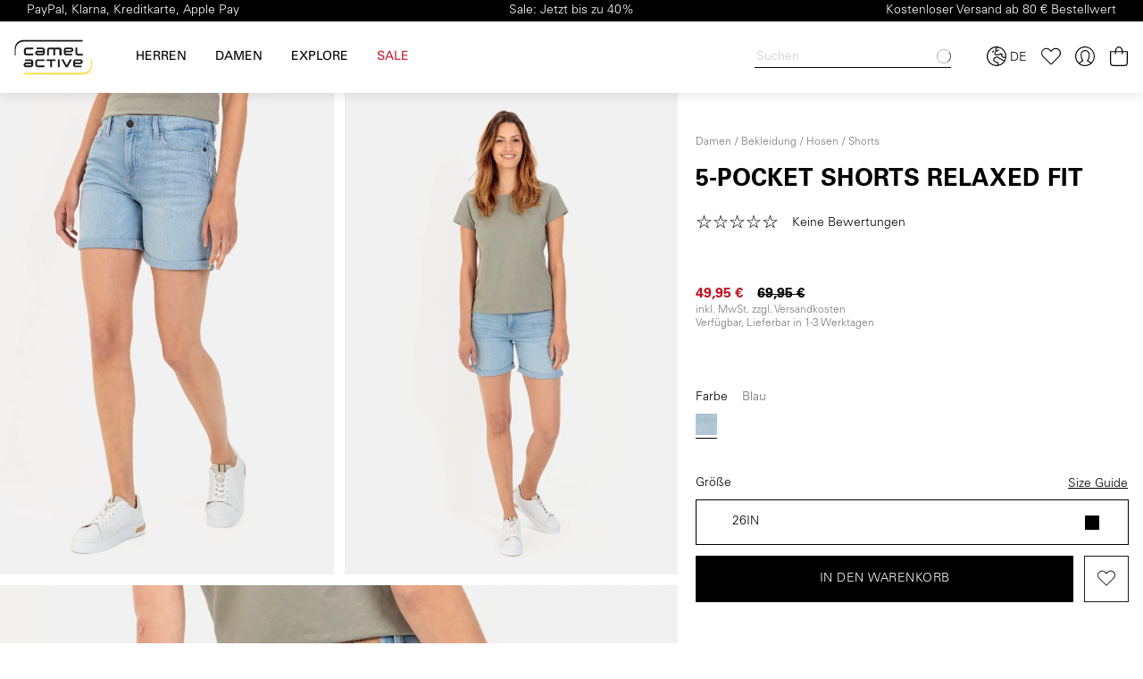

--- FILE ---
content_type: text/html; charset=UTF-8
request_url: https://www.camelactive.com/5-pocket-shorts-relaxed-fit-398020-1d92-41-26in
body_size: 49069
content:

<!DOCTYPE html>

    
<html lang="de-DE"
      itemscope="itemscope"
      itemtype="https://schema.org/WebPage">

                            
    <head>
            <script type="text/javascript" id="EmzLazyLoadHelpers">
    globalThis.cssLoadedCallback = function () {
    const preCriticalStyle = document.querySelector('#preCriticalStyle');

    if (preCriticalStyle) {
        preCriticalStyle.parentNode.removeChild(preCriticalStyle);
    }
}

globalThis.loadSnippetOnEvent = function (eventName, script) {
    // If script is moved to WebWorker, document may not be defined
    if (!document) {
        return;
    }
    
    document.addEventListener(eventName, () => {
        let head = document.head;
        const scriptNode = document.createRange().createContextualFragment(script);

        if (script.includes('all.css') || script.includes('all-fontless.css')) {
            scriptNode.firstChild.onreadystatechange = globalThis.cssLoadedCallback;
            scriptNode.firstChild.onload = globalThis.cssLoadedCallback;
        }

        head.appendChild(scriptNode);
    });
}</script>
	<script>window.onIesLazyLoaded = function() {};</script>

                                                            <meta charset="utf-8">
            
    <!-- WbmTagManagerAnalytics Head Snippet Start -->
                <script id="wbmTagMangerDefine" type="text/javascript">
            let gtmIsTrackingProductClicks = Boolean(1),
                gtmIsTrackingAddToWishlistClicks = Boolean(1),
                gtmContainerId = 'GTM-NWC2DVZ',
                hasSWConsentSupport = Boolean(Number(0));
            window.wbmScriptIsSet = false;
            window.dataLayer = window.dataLayer || [];
            window.dataLayer.push({"event":"user","id":null});
        </script>
        <script id="wbmTagMangerDataLayer" type="text/javascript">
            window.dataLayer.push({ ecommerce: null });
            window.dataLayer.push({"google_tag_params":{"ecomm_prodid":"398020-1D92-41-26IN","ecomm_pagetype":"product"},"user_data":{"status":"","email":"","age":"","gender":""}});

            
            var onEventDataLayer = JSON.parse('{"event":"view_item","ecommerce":{"value":49.95,"items":[{"item_category":"Jeans","price":49.95,"item_brand":"B\u00fcltel Worldwide Fashion GmbH &amp; Co. KG","item_id":"398020-1D92-41-26IN","item_name":"5-Pocket Shorts Relaxed Fit","item_variant":"Blau;26IN"}],"currency":"EUR"}}');
                    </script>    

            <script type="application/json" data-webm-tag-manager-event-data>
            {"event":"view_item","ecommerce":{"value":49.95,"items":[{"item_category":"Jeans","price":49.95,"item_brand":"B\u00fcltel Worldwide Fashion GmbH &amp; Co. KG","item_id":"398020-1D92-41-26IN","item_name":"5-Pocket Shorts Relaxed Fit","item_variant":"Blau;26IN"}],"currency":"EUR"}}
        </script>
                        <script type='text/javascript' data-lazy-load='true'>loadSnippetOnEvent('emzJsLoaded', `<script id="wbmTagManger" type="text/javascript">
            function getCookie(name) {
                var cookieMatch = document.cookie.match(name + '=(.*?)(;|$)');
                return cookieMatch && decodeURI(cookieMatch[1]);
            }

            var gtmCookieSet = getCookie('wbm-tagmanager-enabled');
            
            var googleTag = !function(){"use strict";function l(e){for(var t=e,r=0,n=document.cookie.split(";");r<n.length;r++){var o=n[r].split("=");if(o[0].trim()===t)return o[1]}}function s(e){return localStorage.getItem(e)}function u(e){return window[e]}function d(e,t){e=document.querySelector(e);return t?null==e?void 0:e.getAttribute(t):null==e?void 0:e.textContent}var e=window,t=document,r="script",n="dataLayer",o="NWC2DVZ",a="https://t.camelactive.com",i="",c="mrrtjypo",E="cookie",I="user",v="",g=!1;try{var g=!!E&&(m=navigator.userAgent,!!(m=new RegExp("Version/([0-9._]+)(.*Mobile)?.*Safari.*").exec(m)))&&16.4<=parseFloat(m[1]),A="stapeUserId"===E,f=g&&!A?function(e,t,r){void 0===t&&(t="");var n={cookie:l,localStorage:s,jsVariable:u,cssSelector:d},t=Array.isArray(t)?t:[t];if(e&&n[e])for(var o=n[e],a=0,i=t;a<i.length;a++){var c=i[a],c=r?o(c,r):o(c);if(c)return c}else console.warn("invalid uid source",e)}(E,I,v):void 0;g=g&&(!!f||A)}catch(e){console.error(e)}var m=e,E=(m[n]=m[n]||[],m[n].push({"gtm.start":(new Date).getTime(),event:"gtm.js"}),t.getElementsByTagName(r)[0]),I="dataLayer"===n?"":"&l="+n,v=f?"&bi="+encodeURIComponent(f):"",A=t.createElement(r),e=g?"kp"+c:c,n=!g&&i?i:a;A.async=!0,A.src=n+"/"+e+".js?st="+o+I+v+"",null!=(f=E.parentNode)&&f.insertBefore(A,E)}();
            

            if (hasSWConsentSupport && gtmCookieSet === null) {
                window.wbmGoogleTagmanagerId = gtmContainerId;
                window.wbmScriptIsSet = false;
                window.googleTag = googleTag;
            } else {
                window.wbmScriptIsSet = true;
                googleTag(window, document, 'script', 'dataLayer', gtmContainerId);
                googleTag = null;

                window.dataLayer = window.dataLayer || [];
                function gtag() { dataLayer.push(arguments); }

                (() => {
                    const adsEnabled = document.cookie.split(';').some((item) => item.trim().includes('google-ads-enabled=1'));

                    gtag('consent', 'update', {
                        'ad_storage': adsEnabled ? 'granted' : 'denied',
                        'ad_user_data': adsEnabled ? 'granted' : 'denied',
                        'ad_personalization': adsEnabled ? 'granted' : 'denied',
                        'analytics_storage': 'granted'
                    });
                })();
            }
        </`+`script>`);</script><!-- WbmTagManagerAnalytics Head Snippet End -->    
                            <meta name="viewport"
                      content="width=device-width, initial-scale=1, shrink-to-fit=no">
            
                        
                    <meta name="author"
                      content="">
                <meta name="robots"
                      content="index,follow">
                <meta name="revisit-after"
                      content="15 days">
                <meta name="keywords"
                      content="">
                <meta name="description"
                      content="Jetzt original camel active 5-Pocket Shorts für Damen in Blau online bestellen.  ✓ Aus reiner Baumwolle ✓ Relaxed Fit">
            

        <meta name="facebook-domain-verification" content="bjvf8rj5mwzmmid3tszescbr1jd784" />

                    <meta property="og:type"
          content="product">
    <meta property="og:site_name"
          content="camelactive.com">
    <meta property="og:url"
          content="https://www.camelactive.com/5-pocket-shorts-relaxed-fit-398020-1d92-41-26in">
    <meta property="og:title"
          content="5-Pocket Shorts für Damen in Blau | camel active">

    <meta property="og:description"
          content="Jetzt original camel active 5-Pocket Shorts für Damen in Blau online bestellen.  ✓ Aus reiner Baumwolle ✓ Relaxed Fit">
    <meta property="og:image"
          content="https://www.camelactive.com/media/8d/be/95/1729674114/M_398020-1D92-41_M0-00.jpg">

            <meta property="product:brand"
              content="Bültel Worldwide Fashion GmbH &amp; Co. KG">
    
                        <meta property="product:price:amount"
          content="49.95">
    <meta property="product:price:currency"
          content="EUR">
    <meta property="product:product_link"
          content="https://www.camelactive.com/5-pocket-shorts-relaxed-fit-398020-1d92-41-26in">

    <meta name="twitter:card"
          content="product">
    <meta name="twitter:site"
          content="camelactive.com">
    <meta name="twitter:title"
          content="5-Pocket Shorts für Damen in Blau | camel active">
    <meta name="twitter:description"
          content="Jetzt original camel active 5-Pocket Shorts für Damen in Blau online bestellen.  ✓ Aus reiner Baumwolle ✓ Relaxed Fit">
    <meta name="twitter:image"
          content="https://www.camelactive.com/media/8d/be/95/1729674114/M_398020-1D92-41_M0-00.jpg">


                
                                <meta itemprop="copyrightHolder"
                      content="camelactive.com">
                <meta itemprop="copyrightYear"
                      content="">
                <meta itemprop="isFamilyFriendly"
                      content="false">
                <meta itemprop="image"
                      content="https://www.camelactive.com/media/52/78/ef/1575632021/ca-logo.svg">
            

    
                                                            <link rel="alternate" hreflang="x-default" href="https://www.camelactive.com/5-pocket-shorts-relaxed-fit-398020-1d92-41-26in">
                                    <link rel="alternate" hreflang="de" href="https://www.camelactive.com/5-pocket-shorts-relaxed-fit-398020-1d92-41-26in">
                                    <link rel="alternate" hreflang="en" href="https://www.camelactive.com/en/5-pocket-shorts-relaxed-fit-398020-1d92-41-26in">
                                    <link rel="alternate" hreflang="nl" href="https://www.camelactive.com/nl/5-pocket-shorts-relaxed-fit-398020-1d92-41-26in">
                            
            

                                        <script type="application/ld+json">
                    {
                        "@context": "https://schema.org/",
                        "@type": "WebSite",
                        "name": "camelactive.com",
                        "url": "https://www.camelactive.com/",
                        "potentialAction": {
                            "@type": "SearchAction",
                            "target": "https://www.camelactive.com/search?search={search_term_string}",
                            "query-input": "required name=search_term_string"
                        }
                    }


                </script>
            
                                        
                                                                                        


                    <link rel="shortcut icon"
                  href="https://www.camelactive.com/media/54/4c/33/1730213894/favicon.ico">
        
                                <link rel="apple-touch-icon"
                  sizes="180x180"
                  href="https://www.camelactive.com/media/54/4c/33/1730213894/favicon.ico">
                    
                        
    
    <link rel="canonical" href="https://www.camelactive.com/5-pocket-shorts-relaxed-fit-398020-1d92-41-26in">

    
                    <title itemprop="name">5-Pocket Shorts für Damen in Blau | camel active</title>
        
                                                                                            <script type='text/javascript'>loadSnippetOnEvent('emzBeforeShopwareJSLoading', `<link rel="stylesheet"
                      href="https://www.camelactive.com/theme/bfbb99a6b671143b451e02e46f080235/css/all-fontless.css?1768834523">`);</script><link rel='stylesheet' href='https://www.camelactive.com/theme/bfbb99a6b671143b451e02e46f080235/css/all-critical.css'>
                                    

    
    
    
            <style>
            :root {
                --moorl-advanced-search-width: 600px;
            }
        </style>
    

            
        
        <style data-plugin="zenitPlatformSalesCountdownBar">
            
            

        </style>

    


                    
                    

                                        
                
                            
            
        
        <link rel="preload" as="image" href="https://www.camelactive.com/media/8d/be/95/1729674114/M_398020-1D92-41_M0-00.jpg" imagesrcset="https://www.camelactive.com/thumbnail/8d/be/95/1729674114/M_398020-1D92-41_M0-00_1920x1920.jpg 1920w, https://www.camelactive.com/thumbnail/8d/be/95/1729674114/M_398020-1D92-41_M0-00_400x400.jpg 400w, https://www.camelactive.com/thumbnail/8d/be/95/1729674114/M_398020-1D92-41_M0-00_800x800.jpg 800w">
                    

                    <link rel="preload" href="https://www.camelactive.com/theme/bfbb99a6b671143b451e02e46f080235/../6bba47decb114a2c89aa1c7509238614/assets/font/UniversLTPro/UniversLTPro-55Roman.woff2" as="font" type="font/woff2" crossorigin="">
    
                        
        
                        <script>
        window.features = {"V6_5_0_0":true,"v6.5.0.0":true,"V6_6_0_0":false,"v6.6.0.0":false,"V6_7_0_0":false,"v6.7.0.0":false,"VUE3":false,"vue3":false,"JOIN_FILTER":false,"join.filter":false,"MEDIA_PATH":false,"media.path":false,"ES_MULTILINGUAL_INDEX":false,"es.multilingual.index":false,"STOCK_HANDLING":false,"stock.handling":false,"ASYNC_THEME_COMPILATION":false,"async.theme.compilation":false,"FEATURE_SWAGCMSEXTENSIONS_1":true,"feature.swagcmsextensions.1":true,"FEATURE_SWAGCMSEXTENSIONS_2":true,"feature.swagcmsextensions.2":true,"FEATURE_SWAGCMSEXTENSIONS_8":true,"feature.swagcmsextensions.8":true,"FEATURE_SWAGCMSEXTENSIONS_63":true,"feature.swagcmsextensions.63":true};
    </script>
        
                                                        
            <script>
            window.dataLayer = window.dataLayer || [];
            function gtag() { dataLayer.push(arguments); }

            (() => {
                const analyticsStorageEnabled = document.cookie.split(';').some((item) => item.trim().includes('google-analytics-enabled=1'));
                const adsEnabled = document.cookie.split(';').some((item) => item.trim().includes('google-ads-enabled=1'));

                // Always set a default consent for consent mode v2
                gtag('consent', 'default', {
                    'ad_user_data': adsEnabled ? 'granted' : 'denied',
                    'ad_storage': adsEnabled ? 'granted' : 'denied',
                    'ad_personalization': adsEnabled ? 'granted' : 'denied',
                    'analytics_storage': analyticsStorageEnabled ? 'granted' : 'denied'
                });
            })();
        </script>
            

                
    <script>
        window.validationMessages = {"required":"Die Eingabe darf nicht leer sein.","email":"Ung\u00fcltige E-Mail-Adresse. Die E-Mail ben\u00f6tigt das Format \"nutzer@beispiel.de\".","confirmation":"Die Eingabe ist nicht identisch.","minLength":"%field% ist zu kurz."};
    </script>
    


    <meta name="p:domain_verify" content="6ac6a77e22614a2bd08d792be66eb342"/>

    
    <script type="application/ld+json">
        {"@context":"https:\/\/schema.org","@type":"OnlineStore","name":"camel active Online-Shop","url":"https:\/\/www.camelactive.com\/","logo":"https:\/\/www.camelactive.com\/media\/52\/78\/ef\/1575632021\/ca-logo.svg","description":"Offizieller Online-Shop der Marke camel active – betrieben durch Bültel Worldwide Fashion GmbH.","brand":{"@type":"Brand","name":"camel active","url":"https:\/\/www.camelactive.com\/"},"seller":{"@type":"Organization","name":"Bültel Worldwide Fashion GmbH","url":"https:\/\/www.bueltel.com","logo":"https:\/\/www.camelactive.com\/media\/52\/78\/ef\/1575632021\/ca-logo.svg","address":{"@type":"PostalAddress","streetAddress":"Rheiner Str. 28","addressLocality":"Salzbergen","addressRegion":"Niedersachsen","postalCode":"48499","addressCountry":"DE"},"contactPoint":{"@type":"ContactPoint","telephone":"+49 (0)5976 27 700","email":"shop@camelactive.com","contactType":"customer service"},"sameAs":["https:\/\/www.instagram.com\/camelactive\/","https:\/\/www.pinterest.de\/camelactive\/","https:\/\/www.linkedin.com\/company\/camelactive-emea\/","https:\/\/www.facebook.com\/camelactive"]}}
    </script>

    <script type='text/javascript' >loadSnippetOnEvent('emzBeforeShopwareJSLoading', `<script id="usercentrics-cmp"
        data-settings-id="qNzOcMAQs"
        src="https://app.usercentrics.eu/browser-ui/latest/bundle_legacy.js"
        defer></`+`script>`);</script>

    <script type="text/javascript">
        window._adfsv1 = function() {
            const trackers = ['r19MqVjdoW7', 'Hysgc4odiZ7', 'ko1w5PpFl', 'BJmZ9Nids-m', 'rJNLgqEidib7'],
                uc = localStorage.getItem('uc_settings'),
                consent = [];
            if (null === uc) return;
            const settings = JSON.parse(uc);
            trackers.forEach(function(t) {
                let c = '0';
                settings.services.forEach(function(s) {
                    if (s.id === t && true === s.status) {
                        c = '1';
                    }
                });
                consent.push(c);
            });
            return consent.length ? consent.join('_') : '0_0_0_0_0';
        };
    </script>


                
                
    
    
                                                                                                                
    
            
                                                                                
            
    
    
    
                                                                                                                
    
    <script type="application/ld+json">
        {"@context":"https:\/\/schema.org\/","@type":"Product","name":"5-Pocket Shorts Relaxed Fit","description":"Dieses wandelbare Basic aus reiner Baumwolle darf in deinem Kleiderschrank nicht fehlen. Mit ihrer atmungsaktiven und reißfesten Struktur begleitet dich die Shorts durch deinen aktiven Alltag. Sie ist im Relaxed Fit mit weit verlaufender Passform geschnitten und hat krempelbare Beine. Ihre kernige Waschung verdankt die kurze Hose dem Indigo-dye-Verfahren. Beachte die Waschanleitung, um den coolen Look zu erhalten.","sku":"398020-1D92-41-26IN","mpn":"","brand":{"@type":"Brand","name":"camel active"},"offers":{"@type":"Offer","url":"https://www.camelactive.com/\/detail\/5ae17471304cde02053574d7b59ac1a7","priceCurrency":"EUR","price":49.95,"itemCondition":"https:\/\/schema.org\/NewCondition","availability":"https:\/\/schema.org\/InStock","seller":{"@type":"Organization","name":"camelactive.com"},"acceptedPaymentMethod":[{"@type":"PaymentMethod","name":"PayPal"},{"@type":"PaymentMethod","name":"Später bezahlen"},{"@type":"PaymentMethod","name":"SEPA Lastschrift"},{"@type":"PaymentMethod","name":"Bancontact card"},{"@type":"PaymentMethod","name":"Kreditkarte"},{"@type":"PaymentMethod","name":"iDeal"},{"@type":"PaymentMethod","name":"Apple Pay"},{"@type":"PaymentMethod","name":"Klarna Sofort"},{"@type":"PaymentMethod","name":"Klarna Rechnungskauf"}],"shippingDetails":[{"@type":"OfferShippingDetails","shippingRate":{"@type":"MonetaryAmount","value":3.95,"currency":"EUR"},"shippingDestination":{"@type":"DefinedRegion","addressCountry":"DE"},"deliveryTime":{"@type":"ShippingDeliveryTime","handlingTime":{"@type":"QuantitativeValue","minValue":1,"maxValue":3,"unitCode":"d"},"transitTime":{"@type":"QuantitativeValue","minValue":1,"maxValue":3,"unitCode":"d"}},"shippingLabel":"Standardversand"}],"hasMerchantReturnPolicy":{"@type":"MerchantReturnPolicy","returnPolicyCategory":"https:\/\/schema.org\/MerchantReturnFiniteReturnWindow","applicableCountry":"DE","returnMethod":"https:\/\/schema.org\/ReturnByMail","returnShippingFees":"https:\/\/schema.org\/FreeReturn","returnFees":"https:\/\/schema.org\/FreeReturn","returnWindow":"P14D","merchantReturnDays":"14","restockingFee":"0%","additionalProperty":[{"@type":"PropertyValue","name":"Return conditions","value":"Nur im Originalzustand, mit Etiketten, keine Umtauschoption."},{"@type":"PropertyValue","name":"Refund","value":"Rückerstattung innerhalb von ca. 10 Werktagen über die ursprüngliche Zahlungsmethode."}]}},"image":["https:\/\/www.camelactive.com\/media\/8d\/be\/95\/1729674114\/M_398020-1D92-41_M0-00.jpg","https:\/\/www.camelactive.com\/media\/7c\/a3\/a4\/1729674109\/M_398020-1D92-41_M4-00.jpg","https:\/\/www.camelactive.com\/media\/3d\/bc\/21\/1729674108\/M_398020-1D92-41_3G-00.jpg","https:\/\/www.camelactive.com\/media\/69\/bf\/6c\/1729674106\/M_398020-1D92-41_0G-00.jpg","https:\/\/www.camelactive.com\/media\/38\/67\/e3\/1729674111\/M_398020-1D92-41_M3-00.jpg","https:\/\/www.camelactive.com\/media\/91\/b6\/57\/1729674104\/M_398020-1D92-41_4G-00.jpg","https:\/\/www.camelactive.com\/media\/a7\/db\/29\/1729674103\/M_398020-1D92-41_2G-00.jpg","https:\/\/www.camelactive.com\/media\/a6\/5f\/72\/1729674115\/M_398020-1D92-41_M5-00.jpg","https:\/\/www.camelactive.com\/media\/78\/99\/6b\/1729674112\/M_398020-1D92-41_M2-00.jpg"]}
    </script>

                                
            <script type='text/javascript' >loadSnippetOnEvent('emzBeforeShopwareJSLoading', `<script type="text/javascript"
                                src='https://www.google.com/recaptcha/api.js?render=6LcaArQpAAAAALvJAf_nJjmmhCGaggDnY1BaUBtZ'
                defer></`+`script>`);</script>
        <script>
                                        window.googleReCaptchaV3Active = true;
                    </script>
            

    
                    
    
        
                                            <script>
                window.activeNavigationId = 'a68ffcb6dd984613a5d74257cd0e07e1';
                window.router = {
                    'frontend.cart.offcanvas': '/checkout/offcanvas',
                    'frontend.cookie.offcanvas': '/cookie/offcanvas',
                    'frontend.checkout.finish.page': '/checkout/finish',
                    'frontend.checkout.info': '/widgets/checkout/info',
                    'frontend.menu.offcanvas': '/widgets/menu/offcanvas',
                    'frontend.cms.page': '/widgets/cms',
                    'frontend.cms.navigation.page': '/widgets/cms/navigation',
                    'frontend.account.addressbook': '/widgets/account/address-book',
                    'frontend.country.country-data': '/country/country-state-data',
                    'frontend.app-system.generate-token': '/app-system/Placeholder/generate-token',
                    };
                window.salesChannelId = '90fc94383ad24165930ef8a555baead7';
            </script>
        

        
    <script>
        window.router['widgets.swag.cmsExtensions.quickview'] = '/swag/cms-extensions/quickview';
        window.router['widgets.swag.cmsExtensions.quickview.variant'] = '/swag/cms-extensions/quickview/variant';
    </script>


    <script>
        window.router['frontend.emz.stock-counter.stock'] = '/emz/stock-counter/stock';
        window.router['frontend.emz.notification.offcanvas'] = '/emz/notification/offcanvas';
        window.router['frontend.emz.stock.load'] = '/emz/stock/load';
        window.router['frontend.emz.country-language.check'] = '/emz/country-language/check';
        window.router['frontend.emz.recommendation.slider'] = '/emz/recommendation/slider';
    </script>

    
    <script data-ajax-loader
            data-ajax-loader-options="{&quot;routeName&quot;:&quot;frontend.emz.stock.load&quot;,&quot;publishDataEvents&quot;:[&quot;PublishStock&quot;],&quot;productIds&quot;:[]}">
    </script>

    <script data-stylitics-insights>
    </script>


    <script>
        window.router['frontend.product.review.translate'] = '/translate-review';
    </script>

                                <script>
                
                window.breakpoints = {"xs":0,"sm":576,"md":768,"lg":992,"xl":1200};
            </script>
        
                                    <script>
                    window.customerLoggedInState = 0;

                    window.wishlistEnabled = 1;
                </script>
                    
                        
                            <script>
                window.themeAssetsPublicPath = 'https://www.camelactive.com/theme/6bba47decb114a2c89aa1c7509238614/assets/';
            </script>
        
        					<script type="text/javascript">
    function lazyLoadScript(url, event) {
    var head = document.getElementsByTagName('head')[0];
    var script = document.createElement('script');
    script.type = 'text/javascript';
    script.src = url;

    function onLoadCallback() {
        window.PluginManager.initializePlugins();

        var pagespeedOverlay = document.querySelector('#emz-pagespeed-overlay');

        if (pagespeedOverlay) {
            pagespeedOverlay.parentNode.removeChild(pagespeedOverlay);
        }
    }

    script.onreadystatechange = onLoadCallback;
    script.onload = onLoadCallback;

    function scriptOnLoadCallback() {
        document.dispatchEvent(new Event('EmzPlatformPagespeedAfterJsLoad'));

        if (typeof event === 'undefined' || !event.target || event.type == 'scroll' || event.type == 'resize' || event.type == 'mousemove' || window.emzTouchMoved) {
            return;
        }

        if (event.type == 'mouseover') {
            var mainNavLink = event.target.closest('.main-navigation-link');

            if (mainNavLink && mainNavLink.hasAttribute('data-flyout-menu-trigger')) {
                if ('ontouchstart' in document.documentElement) {
                    mainNavLink.dispatchEvent(new Event('touchstart'));
                } else {
                    mainNavLink.dispatchEvent(new Event('mouseenter'));
                }
            }

            return;
        }

        // svg click fix
        const svg = event.target.closest('svg');
        if (
            svg &&
            svg.parentElement &&
            svg.parentElement.classList.contains('icon') &&
            svg.parentElement.parentElement
        ) {
            if (!document.contains(svg.parentElement.parentElement)) {
                var classString = '.' + Array.from(svg.parentElement.parentElement.classList).join(' .');
                var element = document.querySelector(classString);
            }else {
                var element = svg.parentElement.parentElement;
            }

            if (!element) {
                return;
            }

            setTimeout(() => {
                element.click();
            }, 500)

            return;
        }

        event.target.click();

        // label input fix
        if (event.target.closest('label') && event.target.closest('label').hasAttribute('for')) {
            var input = document.querySelector('[id="' + event.target.closest('label').getAttribute('for') + '"]')

            if (input) {
                input.click();
            }
        }

        // select input fix
        if (event.target.closest('select')) {
            select = event.target.closest('select');
            if (select) {
                select.dispatchEvent(new Event('change'));
            }

            form = select.closest('form');
            if (form) {
                form.dispatchEvent(new Event('change'));
            }
        }
    }

    document.addEventListener('emzJsLoaded', () => {
        scriptOnLoadCallback();
    });

    if(document.readyState === "complete" || document.readyState === "interactive") {
        // Fully loaded!
        head.appendChild(script);
    } else {
        window.addEventListener("DOMContentLoaded", () => {
            // DOM ready! Images, frames, and other subresources are still downloading.
            head.appendChild(script);
        });
    }

    // INP fix
    if (
        typeof event !== 'undefined' &&
        (event.type == 'click' || event.type == 'touchstart') &&
        window.innerWidth < 993
    ) {
        var body = document.getElementsByTagName('body')[0];
        body.insertAdjacentHTML('beforeend', '<div id="emz-pagespeed-overlay" class="modal-backdrop"><i class="loading-indicator"></i></div>');

        setTimeout(_ => {
            var overlay = document.querySelector('#emz-pagespeed-overlay');
            if (overlay) {
                overlay.classList.add('modal-backdrop-open');
            }
        }, 50);
    }
}</script>

				<script type="text/javascript">
    window.EmzPlatformPagespeedConfigDeferJavascriptDelay = 5000;

    window.EmzPlatformPagespeedJsScriptFiles = [];

        window.EmzPlatformPagespeedJsScriptFiles.push('https://www.camelactive.com/theme/bfbb99a6b671143b451e02e46f080235/js/all.js?1768834523');
    
    // Set up all event listeners for lazy loading Shopware JS
function setupLazyLoading() {
    window.emzTouchMoved = false;

    document.addEventListener('touchmove', _ => {
        window.emzTouchMoved = true;
    }, { once: true });

    globalThis.emzJsDeferTimeout = setTimeout(lazyLoadShopwareJs, window.EmzPlatformPagespeedConfigDeferJavascriptDelay);
    window.documentEvents = ['click', 'touchend', 'scroll', 'mousemove'];
    window.mouseoverElements = ['[data-flyout-menu] [data-flyout-menu-trigger]', '.product-detail-configurator-container'];

    // Setup EventListener
    documentEvents.forEach(event => document.addEventListener(event, lazyLoadShopwareJs, { once: true }));
    window.addEventListener('resize', lazyLoadShopwareJs, { once: true });

    // Setup Mouseover Eventlistener for some Elements
    mouseoverElements.forEach(selector => {
        let elements = document.querySelectorAll(selector);
        elements.forEach(element => element.addEventListener('mouseover', lazyLoadShopwareJs, { once: true }));
    });
}

function lazyLoadShopwareJs(event) {
    if (document.body.hasAttribute('data-emz-js-lazyloaded')) {
        return;
    }

    if (event) {
        event.preventDefault();
    }

    document.body.setAttribute('data-emz-js-lazyloaded', true);

    clearTimeout(globalThis.emzJsDeferTimeout);

    // Remove EventListener
    window.documentEvents.forEach(event => document.removeEventListener(event, lazyLoadShopwareJs));
    window.removeEventListener('resize', lazyLoadShopwareJs);

    // Remove mouseover EventlListener for some Elements
    window.mouseoverElements.forEach(selector => {
        let elements = document.querySelectorAll(selector);
        elements.forEach(element => element.removeEventListener('mouseover', lazyLoadShopwareJs));
    });

    document.dispatchEvent(new Event('emzBeforeShopwareJSLoading'));
    // Load Shopware JS

    var emzLazyloadEvent='';

    if (emzLazyloadEvent) {
        document.addEventListener(emzLazyloadEvent, _ => {        
            window.EmzPlatformPagespeedJsScriptFiles.forEach(jsScriptPath => {
                lazyLoadScript(jsScriptPath, event);
            });
        })
    } else {
        window.EmzPlatformPagespeedJsScriptFiles.forEach(jsScriptPath => {
            lazyLoadScript(jsScriptPath, event);
        });
    }
}

setupLazyLoading();</script>
	    </head>

    <body class="is-ctl-product is-act-index has-benefits-bar has-active-division    stylitics-insights
 emz-use-easy-critical-css">

    
            
        
    
    
                            
    
    
            <div id="page-top" class="skip-to-content bg-primary-subtle text-primary-emphasis overflow-hidden" tabindex="-1">
            <div class="container skip-to-content-container d-flex justify-content-center visually-hidden-focusable">
                                                                                        <a href="#content-main" class="skip-to-content-link d-inline-flex text-decoration-underline m-1 p-2 fw-bold gap-2">
                                Zum Hauptinhalt springen
                            </a>
                                            
                                                                        <a href="#header-main-search-input" class="skip-to-content-link d-inline-flex text-decoration-underline m-1 p-2 fw-bold gap-2 d-none d-sm-block">
                                Zur Suche springen
                            </a>
                                            
                                                                        <a href="#main-navigation-menu" class="skip-to-content-link d-inline-flex text-decoration-underline m-1 p-2 fw-bold gap-2 d-none d-lg-block">
                                Zur Hauptnavigation springen
                            </a>
                                                                        </div>
        </div>
        
                                        <noscript>
                <iframe src="https://www.googletagmanager.com/ns.html?id=GTM-NWC2DVZ"
                        height="0" width="0" style="display:none;visibility:hidden"></iframe>
            </noscript>
            
                <noscript class="noscript-main">
                
                
    
                <div role="alert"
         class="alert alert-info alert-has-icon">
            
                    <div class="alert-content-container">
                                                    
                                    <div class="alert-content">
                                                    Um unseren Shop in vollem Umfang nutzen zu können, empfehlen wir dir Javascript in deinem Browser zu aktiveren.
                                            </div>
                
                                                                </div>
            </div>

                </noscript>
        

            <header
        class="header-main"
        data-sticky-header-plugin
        data-customer-mail=""
        data-customer-is-guest=""
        data-customer-newsletter=""

    >
                                    
                        <div
                class="benefits-bar"
                style="background-color: #000;color: #ffffff"
                data-benefits-bar-plugin
                data-benefits-bar-plugin-options="{&quot;show&quot;:true,&quot;mobileTextSelector&quot;:&quot;.benefits-bar__text--is-center&quot;,&quot;textLeft&quot;:&quot;PayPal, Klarna, Kreditkarte, Apple Pay&quot;,&quot;textCenter&quot;:&quot;Sale: Jetzt bis zu 40%&quot;,&quot;textRight&quot;:&quot;Kostenloser Versand ab 80 \u20ac Bestellwert&quot;}"
            >
                                    <div class="benefits-bar__content container-lg">
                        <div class="benefits-bar__text benefits-bar__text--is-left">PayPal, Klarna, Kreditkarte, Apple Pay</div>
                        <div
                            class="benefits-bar__text benefits-bar__text--is-center benefits-bar__text--is-cloaked"
                            data-initial-value="Sale: Jetzt bis zu 40%"
                        >Sale: Jetzt bis zu 40%</div>
                        <div class="benefits-bar__text benefits-bar__text--is-right">Kostenloser Versand ab 80 € Bestellwert</div>
                    </div>
                            </div>
            
        <div class="header">
        <div class="row m-0 header-row">

                            <div class="d-none d-lg-block col-12 col-lg-auto header-logo-col">
                        <div class="header-logo-main">
                    <a class="header-logo-main-link"
               href="/"
               title="Zur Startseite gehen">
                                    <picture class="header-logo-picture">
                                                                                
                                                                            
                                                                                    <img loading="lazy"  src="https://www.camelactive.com/media/52/78/ef/1575632021/ca-logo.svg"
                                     alt="Zur Startseite gehen"
                                     class="img-fluid header-logo-main-img">
                                                                        </picture>
                            </a>
            </div>
                </div>
            
            <div class="d-none d-lg-block col-auto nav-main-col">
                <div class="nav-main">

                                                <div class="main-navigation"
         id="mainNavigation"
         data-flyout-menu="true">
        
            <nav class="nav main-navigation-menu row m-0"
            id="main-navigation-menu"
            itemscope="itemscope"
            itemtype="http://schema.org/SiteNavigationElement">
            
                        
                                                                    
                                                                                            
                                                    
        
        <a class="nav-link custom-main-navigation-link"
           href="https://www.camelactive.com/herren"
           itemprop="url"
           data-flyout-menu-trigger="922625dedb544b05a01e4de7732492d2"                      title="Herren">
                    <div class="main-navigation-link-text">
        <span itemprop="name">Herren</span>
    </div>

        </a>
                                                                                                
                                                    
        
        <a class="nav-link custom-main-navigation-link active"
           href="https://www.camelactive.com/damen"
           itemprop="url"
           data-flyout-menu-trigger="2c6420919a2249aca91ed4aea8804bb5"           data-main-category data-main-category-options="{&quot;categoryId&quot;:&quot;2c6420919a2249aca91ed4aea8804bb5&quot;}"           title="Damen">
                    <div class="main-navigation-link-text">
        <span itemprop="name">Damen</span>
    </div>

        </a>
                                                                                                
                                                    
        
        <a class="nav-link custom-main-navigation-link"
           href="https://www.camelactive.com/explore"
           itemprop="url"
           data-flyout-menu-trigger="fff43ab9b367405a83badf4f327a06cf"                      title="Explore">
                    <div class="main-navigation-link-text">
        <span itemprop="name">Explore</span>
    </div>

        </a>
                                                                                                
                                                    
        
        <a class="nav-link custom-main-navigation-link"
           href="https://www.camelactive.com/sale"
           itemprop="url"
           data-flyout-menu-trigger="463b25ca56a64aa1a66b04a98bf1db95"                      title="Sale">
                                <div class="main-navigation-link-text">
        <span itemprop="name"style="color: #cd2335;">Sale</span>
    </div>

        </a>
                                                        
        
            
        </nav>
    

                                                                                                                                                                                                                                                                                                
                                                <div class="navigation-flyouts">
                                                                                                                            <div class="navigation-flyout"
        data-flyout-menu-id="922625dedb544b05a01e4de7732492d2"
        id="flyout-922625dedb544b05a01e4de7732492d2">

                                
        <div class="navigation-flyout-content-wrapper">
        <div class="container-lg">
            <div class="navigation-flyout-content">
                <div class="row">

                                                                        <div class="navigation-flyout-teaser-link-col col-5 col-xl-2 order-2 order-xl-1">
                                <div class="navigation-flyout-teaser-links">
                                                                                                                    
                                        <div class="navigation-flyout-teaser-link">
                                            <a class="btn btn-bold navigation-flyout-teaser-link-link"
                                                href="https://www.camelactive.com/herren/new"
                                                itemprop="url"
                                                >

                                                <span class="navigation-flyout-teaser-link-name"
                                                    itemprop="name">NEW COLLECTION
                                                </span>
                                            </a>
                                        </div>
                                                                                                                    
                                        <div class="navigation-flyout-teaser-link">
                                            <a class="btn btn-bold navigation-flyout-teaser-link-link"
                                                href="https://www.camelactive.com/herren/texxxactive"
                                                itemprop="url"
                                                >

                                                <span class="navigation-flyout-teaser-link-name"
                                                    itemprop="name">teXXXactive®
                                                </span>
                                            </a>
                                        </div>
                                                                                                                    
                                        <div class="navigation-flyout-teaser-link">
                                            <a class="btn btn-bold navigation-flyout-teaser-link-link"
                                                href="https://www.camelactive.com/herren/denim-jeans-outfit"
                                                itemprop="url"
                                                >

                                                <span class="navigation-flyout-teaser-link-name"
                                                    itemprop="name">DENIM
                                                </span>
                                            </a>
                                        </div>
                                                                                                                    
                                        <div class="navigation-flyout-teaser-link">
                                            <a class="btn btn-bold navigation-flyout-teaser-link-link"
                                                href="https://www.camelactive.com/herren/schuhe"
                                                itemprop="url"
                                                >

                                                <span class="navigation-flyout-teaser-link-name"
                                                    itemprop="name">SCHUHE
                                                </span>
                                            </a>
                                        </div>
                                                                    </div>
                            </div>
                        
                        <div class="navigation-flyout-categories-col col-12 col-xl-6 order-1 order-xl-2">
                            <div class="navigation-flyout-categories">

                                                                
                    
    
    <div class="navigation-flyout-categories is-level-0 row flex-column">
                                            
                            <div class="col-3 navigation-flyout-col">

                                                            <a class="nav-item nav-link navigation-flyout-link is-level-0"
                            href="https://www.camelactive.com/herren/new"
                            itemprop="url"
                                                        title="New"
                            <span itemprop="name">New</span>
                        </a>
                                    
                                                                
        
    
    <div class="navigation-flyout-categories is-level-1">
            </div>
                                    
                </div>
            
                                            
                            <div class="col-3 navigation-flyout-col">

                                                            <a class="nav-item nav-link navigation-flyout-link is-level-0"
                            href="https://www.camelactive.com/herren/bekleidung"
                            itemprop="url"
                                                        title="Bekleidung"
                            <span itemprop="name">Bekleidung</span>
                        </a>
                                    
                                                                
        
    
    <div class="navigation-flyout-categories is-level-1">
                                            
                            <div class="navigation-flyout-col">

                                                            <a class="nav-item nav-link navigation-flyout-link is-level-1 collapsed"
                            href="https://www.camelactive.com/herren/bekleidung/jacken-westen"
                            itemprop="url"
                                                        title="Jacken &amp; Westen"
                            <span itemprop="name">Jacken &amp; Westen</span>
                        </a>
                                    
                                                    
                </div>
            
                                            
                            <div class="navigation-flyout-col">

                                                            <a class="nav-item nav-link navigation-flyout-link is-level-1 collapsed"
                            href="https://www.camelactive.com/herren/overshirts"
                            itemprop="url"
                                                        title="Overshirts"
                            <span itemprop="name">Overshirts</span>
                        </a>
                                    
                                                    
                </div>
            
                                            
                            <div class="navigation-flyout-col">

                                                            <a class="nav-item nav-link navigation-flyout-link is-level-1 collapsed"
                            href="https://www.camelactive.com/herren/bekleidung/sakkos-westen"
                            itemprop="url"
                                                        title="Sakkos &amp; Westen"
                            <span itemprop="name">Sakkos &amp; Westen</span>
                        </a>
                                    
                                                    
                </div>
            
                                            
                            <div class="navigation-flyout-col">

                                                            <a class="nav-item nav-link navigation-flyout-link is-level-1 collapsed"
                            href="https://www.camelactive.com/herren/bekleidung/pullover-cardigan"
                            itemprop="url"
                                                        title="Pullover &amp; Cardigan"
                            <span itemprop="name">Pullover &amp; Cardigan</span>
                        </a>
                                    
                                                    
                </div>
            
                                            
                            <div class="navigation-flyout-col">

                                                            <a class="nav-item nav-link navigation-flyout-link is-level-1 collapsed"
                            href="https://www.camelactive.com/herren/bekleidung/sweatshirts-hoodies"
                            itemprop="url"
                                                        title="Sweatshirts &amp; Hoodies"
                            <span itemprop="name">Sweatshirts &amp; Hoodies</span>
                        </a>
                                    
                                                    
                </div>
            
                                            
                            <div class="navigation-flyout-col">

                                                            <a class="nav-item nav-link navigation-flyout-link is-level-1 collapsed"
                            href="https://www.camelactive.com/herren/bekleidung/hemden"
                            itemprop="url"
                                                        title="Hemden"
                            <span itemprop="name">Hemden</span>
                        </a>
                                    
                                                    
                </div>
            
                                            
                            <div class="navigation-flyout-col">

                                                            <a class="nav-item nav-link navigation-flyout-link is-level-1 collapsed"
                            href="https://www.camelactive.com/herren/bekleidung/t-shirts-polos"
                            itemprop="url"
                                                        title="T-Shirts &amp; Polos"
                            <span itemprop="name">T-Shirts &amp; Polos</span>
                        </a>
                                    
                                                    
                </div>
            
                                            
                            <div class="navigation-flyout-col">

                                                            <a class="nav-item nav-link navigation-flyout-link is-level-1 collapsed"
                            href="https://www.camelactive.com/herren/bekleidung/jeans"
                            itemprop="url"
                                                        title="Jeans"
                            <span itemprop="name">Jeans</span>
                        </a>
                                    
                                                    
                </div>
            
                                            
                            <div class="navigation-flyout-col">

                                                            <a class="nav-item nav-link navigation-flyout-link is-level-1 collapsed"
                            href="https://www.camelactive.com/herren/bekleidung/hosen"
                            itemprop="url"
                                                        title="Hosen"
                            <span itemprop="name">Hosen</span>
                        </a>
                                    
                                                    
                </div>
            
                                            
                            <div class="navigation-flyout-col">

                                                            <a class="nav-item nav-link navigation-flyout-link is-level-1 collapsed"
                            href="https://www.camelactive.com/herren/bekleidung/shorts-bermudas"
                            itemprop="url"
                                                        title="Shorts &amp; Bermudas"
                            <span itemprop="name">Shorts &amp; Bermudas</span>
                        </a>
                                    
                                                    
                </div>
            
            </div>
                                    
                </div>
            
                                            
                            <div class="col-3 navigation-flyout-col">

                                                            <a class="nav-item nav-link navigation-flyout-link is-level-0"
                            href="https://www.camelactive.com/herren/accessories"
                            itemprop="url"
                                                        title="Accessoires"
                            <span itemprop="name">Accessoires</span>
                        </a>
                                    
                                                                
        
    
    <div class="navigation-flyout-categories is-level-1">
                                            
                            <div class="navigation-flyout-col">

                                                            <a class="nav-item nav-link navigation-flyout-link is-level-1 collapsed"
                            href="https://www.camelactive.com/herren/accessories/caps-muetzen"
                            itemprop="url"
                                                        title="Caps &amp; Mützen"
                            <span itemprop="name">Caps &amp; Mützen</span>
                        </a>
                                    
                                                    
                </div>
            
                                            
                            <div class="navigation-flyout-col">

                                                            <a class="nav-item nav-link navigation-flyout-link is-level-1 collapsed"
                            href="https://www.camelactive.com/herren/accessories/schals-tuecher"
                            itemprop="url"
                                                        title="Schals &amp; Tücher"
                            <span itemprop="name">Schals &amp; Tücher</span>
                        </a>
                                    
                                                    
                </div>
            
                                            
                            <div class="navigation-flyout-col">

                                                            <a class="nav-item nav-link navigation-flyout-link is-level-1 collapsed"
                            href="https://www.camelactive.com/herren/accessories/guertel"
                            itemprop="url"
                                                        title="Gürtel"
                            <span itemprop="name">Gürtel</span>
                        </a>
                                    
                                                    
                </div>
            
                                            
                            <div class="navigation-flyout-col">

                                                            <a class="nav-item nav-link navigation-flyout-link is-level-1 collapsed"
                            href="https://www.camelactive.com/herren/accessories/taschen-rucksaecke"
                            itemprop="url"
                                                        title="Taschen &amp; Rucksäcke"
                            <span itemprop="name">Taschen &amp; Rucksäcke</span>
                        </a>
                                    
                                                    
                </div>
            
                                            
                            <div class="navigation-flyout-col">

                                                            <a class="nav-item nav-link navigation-flyout-link is-level-1 collapsed"
                            href="https://www.camelactive.com/herren/accessories/geldboersen-etuis"
                            itemprop="url"
                                                        title="Geldbörsen &amp; Etuis"
                            <span itemprop="name">Geldbörsen &amp; Etuis</span>
                        </a>
                                    
                                                    
                </div>
            
                                            
                            <div class="navigation-flyout-col">

                                                            <a class="nav-item nav-link navigation-flyout-link is-level-1 collapsed"
                            href="https://www.camelactive.com/herren/accessories/handschuhe"
                            itemprop="url"
                                                        title="Handschuhe"
                            <span itemprop="name">Handschuhe</span>
                        </a>
                                    
                                                    
                </div>
            
                                            
                            <div class="navigation-flyout-col">

                                                            <a class="nav-item nav-link navigation-flyout-link is-level-1 collapsed"
                            href="https://www.camelactive.com/herren/accessoires/unterwaesche"
                            itemprop="url"
                                                        title="Unterwäsche"
                            <span itemprop="name">Unterwäsche</span>
                        </a>
                                    
                                                    
                </div>
            
                                            
                            <div class="navigation-flyout-col">

                                                            <a class="nav-item nav-link navigation-flyout-link is-level-1 collapsed"
                            href="https://www.camelactive.com/herren/accessoires/socken"
                            itemprop="url"
                                                        title="Socken"
                            <span itemprop="name">Socken</span>
                        </a>
                                    
                                                    
                </div>
            
            </div>
                                    
                </div>
            
                                            
                            <div class="col-3 navigation-flyout-col">

                                                            <a class="nav-item nav-link navigation-flyout-link is-level-0"
                            href="https://www.camelactive.com/herren/schuhe"
                            itemprop="url"
                                                        title="Schuhe"
                            <span itemprop="name">Schuhe</span>
                        </a>
                                    
                                                                
        
    
    <div class="navigation-flyout-categories is-level-1">
                                            
                            <div class="navigation-flyout-col">

                                                            <a class="nav-item nav-link navigation-flyout-link is-level-1 collapsed"
                            href="https://www.camelactive.com/herren/schuhe/boots"
                            itemprop="url"
                                                        title="Boots"
                            <span itemprop="name">Boots</span>
                        </a>
                                    
                                                    
                </div>
            
                                            
                            <div class="navigation-flyout-col">

                                                            <a class="nav-item nav-link navigation-flyout-link is-level-1 collapsed"
                            href="https://www.camelactive.com/herren/schuhe/halbschuhe"
                            itemprop="url"
                                                        title="Halbschuhe"
                            <span itemprop="name">Halbschuhe</span>
                        </a>
                                    
                                                    
                </div>
            
                                            
                            <div class="navigation-flyout-col">

                                                            <a class="nav-item nav-link navigation-flyout-link is-level-1 collapsed"
                            href="https://www.camelactive.com/herren/schuhe/sandalen"
                            itemprop="url"
                                                        title="Sandalen"
                            <span itemprop="name">Sandalen</span>
                        </a>
                                    
                                                    
                </div>
            
                                            
                            <div class="navigation-flyout-col">

                                                            <a class="nav-item nav-link navigation-flyout-link is-level-1 collapsed"
                            href="https://www.camelactive.com/herren/schuhe/sneaker"
                            itemprop="url"
                                                        title="Sneaker"
                            <span itemprop="name">Sneaker</span>
                        </a>
                                    
                                                    
                </div>
            
            </div>
                                    
                </div>
            
                                            
                            <div class="col-3 navigation-flyout-col">

                                                            <div class="nav-item nav-link navigation-flyout-link is-level-0"
                                title="Collections">
                            <span itemprop="name">Collections</span>
                        </div>
                                    
                                                                
        
    
    <div class="navigation-flyout-categories is-level-1">
                                            
                            <div class="navigation-flyout-col">

                                                            <a class="nav-item nav-link navigation-flyout-link is-level-1 collapsed"
                            href="https://www.camelactive.com/herren/texxxactive"
                            itemprop="url"
                                                        title="teXXXactive®"
                            <span itemprop="name">teXXXactive®</span>
                        </a>
                                    
                                                    
                </div>
            
                                            
                            <div class="navigation-flyout-col">

                                                            <a class="nav-item nav-link navigation-flyout-link is-level-1 collapsed"
                            href="https://www.camelactive.com/herren/flexxxactive"
                            itemprop="url"
                                                        title="fleXXXactive®"
                            <span itemprop="name">fleXXXactive®</span>
                        </a>
                                    
                                                    
                </div>
            
                                            
                            <div class="navigation-flyout-col">

                                                            <a class="nav-item nav-link navigation-flyout-link is-level-1 collapsed"
                            href="https://www.camelactive.com/herren/nachhaltige-styles"
                            itemprop="url"
                                                        title="Nachhaltige Styles"
                            <span itemprop="name">Nachhaltige Styles</span>
                        </a>
                                    
                                                    
                </div>
            
                                            
                            <div class="navigation-flyout-col">

                                                            <a class="nav-item nav-link navigation-flyout-link is-level-1 collapsed"
                            href="https://www.camelactive.com/herren/bestseller"
                            itemprop="url"
                                                        title="Bestseller"
                            <span itemprop="name">Bestseller</span>
                        </a>
                                    
                                                    
                </div>
            
                                            
                            <div class="navigation-flyout-col">

                                                            <a class="nav-item nav-link navigation-flyout-link is-level-1 collapsed"
                            href="https://www.camelactive.com/herren/online-exclusives"
                            itemprop="url"
                                                        title="Online Exclusives"
                            <span itemprop="name">Online Exclusives</span>
                        </a>
                                    
                                                    
                </div>
            
                                            
                            <div class="navigation-flyout-col">

                                                            <a class="nav-item nav-link navigation-flyout-link is-level-1 collapsed"
                            href="https://www.camelactive.com/herren/explorer-edition"
                            itemprop="url"
                                                        title="Explorer Edition"
                            <span itemprop="name">Explorer Edition</span>
                        </a>
                                    
                                                    
                </div>
            
                                            
                            <div class="navigation-flyout-col">

                                                            <a class="nav-item nav-link navigation-flyout-link is-level-1 collapsed"
                            href="https://www.camelactive.com/herren/cooling-performance"
                            itemprop="url"
                                                        title="Cooling Performance"
                            <span itemprop="name">Cooling Performance</span>
                        </a>
                                    
                                                    
                </div>
            
                                            
                            <div class="navigation-flyout-col">

                                                            <a class="nav-item nav-link navigation-flyout-link is-level-1 collapsed"
                            href="https://www.camelactive.com/herren/kleidung-mit-waermeregulierung"
                            itemprop="url"
                                                        title="Warming Performance"
                            <span itemprop="name">Warming Performance</span>
                        </a>
                                    
                                                    
                </div>
            
                                            
                            <div class="navigation-flyout-col">

                                                            <a class="nav-item nav-link navigation-flyout-link is-level-1 collapsed"
                            href="https://www.camelactive.com/herren/stay-fresh"
                            itemprop="url"
                                                        title="Stay Fresh"
                            <span itemprop="name">Stay Fresh</span>
                        </a>
                                    
                                                    
                </div>
            
            </div>
                                    
                </div>
            
                                            
                            <div class="col-3 navigation-flyout-col">

                                                            <div class="nav-item nav-link navigation-flyout-link is-level-0"
                                title="Trends">
                            <span itemprop="name">Trends</span>
                        </div>
                                    
                                                                
        
    
    <div class="navigation-flyout-categories is-level-1">
                                            
                            <div class="navigation-flyout-col">

                                                            <a class="nav-item nav-link navigation-flyout-link is-level-1 collapsed"
                            href="https://www.camelactive.com/herren/wollpullover"
                            itemprop="url"
                                                        title="Wollpullover"
                            <span itemprop="name">Wollpullover</span>
                        </a>
                                    
                                                    
                </div>
            
                                            
                            <div class="navigation-flyout-col">

                                                            <a class="nav-item nav-link navigation-flyout-link is-level-1 collapsed"
                            href="https://www.camelactive.com/herren/cord"
                            itemprop="url"
                                                        title="Cord"
                            <span itemprop="name">Cord</span>
                        </a>
                                    
                                                    
                </div>
            
                                            
                            <div class="navigation-flyout-col">

                                                            <a class="nav-item nav-link navigation-flyout-link is-level-1 collapsed"
                            href="https://www.camelactive.com/herren/layer-up"
                            itemprop="url"
                                                        title="Layer up"
                            <span itemprop="name">Layer up</span>
                        </a>
                                    
                                                    
                </div>
            
                                            
                            <div class="navigation-flyout-col">

                                                            <a class="nav-item nav-link navigation-flyout-link is-level-1 collapsed"
                            href="https://www.camelactive.com/herren/denim-jeans-outfit"
                            itemprop="url"
                                                        title="All about denim"
                            <span itemprop="name">All about denim</span>
                        </a>
                                    
                                                    
                </div>
            
                                            
                            <div class="navigation-flyout-col">

                                                            <a class="nav-item nav-link navigation-flyout-link is-level-1 collapsed"
                            href="https://www.camelactive.com/herren/teddy-fleece"
                            itemprop="url"
                                                        title="Teddy &amp; Fleece"
                            <span itemprop="name">Teddy &amp; Fleece</span>
                        </a>
                                    
                                                    
                </div>
            
            </div>
                                    
                </div>
            
                                            
                            <div class="col-3 navigation-flyout-col">

                                                            <a class="nav-item nav-link navigation-flyout-link is-level-0"
                            href="/Service/Trousers-Fitguide"
                            itemprop="url"
                                                        title="Trousers Fitguide"
                            <span itemprop="name">Trousers Fitguide</span>
                        </a>
                                    
                                                                
        
    
    <div class="navigation-flyout-categories is-level-1">
            </div>
                                    
                </div>
            
                                            
                            <div class="col-3 navigation-flyout-col">

                                                            <a class="nav-item nav-link navigation-flyout-link is-level-0"
                            href="https://www.camelactive.com/herren/sale"
                            itemprop="url"
                                                        title="Sale"
                            <span itemprop="name">Sale</span>
                        </a>
                                    
                                                                
        
    
    <div class="navigation-flyout-categories is-level-1">
                                            
                            <div class="navigation-flyout-col">

                                                            <a class="nav-item nav-link navigation-flyout-link is-level-1 collapsed"
                            href="https://www.camelactive.com/herren/sale/bekleidung"
                            itemprop="url"
                                                        title="Bekleidung"
                            <span itemprop="name">Bekleidung</span>
                        </a>
                                    
                                                    
                </div>
            
                                            
                            <div class="navigation-flyout-col">

                                                            <a class="nav-item nav-link navigation-flyout-link is-level-1 collapsed"
                            href="https://www.camelactive.com/herren/sale/accessoires"
                            itemprop="url"
                                                        title="Accessoires"
                            <span itemprop="name">Accessoires</span>
                        </a>
                                    
                                                    
                </div>
            
                                            
                            <div class="navigation-flyout-col">

                                                            <a class="nav-item nav-link navigation-flyout-link is-level-1 collapsed"
                            href="https://www.camelactive.com/herren/sale/schuhe"
                            itemprop="url"
                                                        title="Schuhe"
                            <span itemprop="name">Schuhe</span>
                        </a>
                                    
                                                    
                </div>
            
            </div>
                                    
                </div>
            
            </div>
                            
                            </div>
                        </div>
                    
                                                                        <div class="navigation-flyout-teaser-category-col col-5 col-xl-3 order-3 ms-auto">
                                <div class="navigation-flyout-teaser-categories">
                                                                                                                    
                                        <div class="navigation-flyout-teaser-category">
                                            <a class="navigation-flyout-teaser-category-link"
                                                href="https://www.camelactive.com/herren/bekleidung/jacken-westen/winterjacken"
                                                itemprop="url"
                                                >
                                                                                                    <div class="navigation-flyout-teaser-category-image-wrapper">
                                                        
                    
                
                
    
                                    
                
                
        
    
        

        
    
        
    

                    
    
                    <img loading="lazy"  
                                    src="https://www.camelactive.com/media/18/a0/8e/1731587769/camelactive-online-shop-mw-winterjacken.webp"
                                                                                     
                        class="weedesign-webp navigation-flyout-teaser-category-image"
                                                                                                                        />
                
    


                                                    </div>
                                                
                                                <div class="navigation-flyout-teaser-category-name-wrapper">
                                                    <span class="navigation-flyout-teaser-category-name"
                                                        itemprop="name">Winterjacken
                                                    </span>
                                                </div>
                                            </a>
                                        </div>
                                                                                                                    
                                        <div class="navigation-flyout-teaser-category">
                                            <a class="navigation-flyout-teaser-category-link"
                                                href="https://www.camelactive.com/festliche-looks-fuer-ihn"
                                                itemprop="url"
                                                >
                                                                                                    <div class="navigation-flyout-teaser-category-image-wrapper">
                                                        
                    
                
                
    
                                    
                
                
        
    
        

        
    
        
    

                    
    
                    <img loading="lazy"  
                                    src="https://www.camelactive.com/media/58/dd/58/1765451874/ca_mw_mega-menu_holidayessentials.jpg"
                                                                                     
                        class="weedesign-webp navigation-flyout-teaser-category-image"
                                                                                                                        />
                
    


                                                    </div>
                                                
                                                <div class="navigation-flyout-teaser-category-name-wrapper">
                                                    <span class="navigation-flyout-teaser-category-name"
                                                        itemprop="name">Holiday Essentials
                                                    </span>
                                                </div>
                                            </a>
                                        </div>
                                                                    </div>
                            </div>
                                            
                </div>
            </div>
        </div>
    </div>
        
    </div>
                                                                                                                                    <div class="navigation-flyout"
        data-flyout-menu-id="2c6420919a2249aca91ed4aea8804bb5"
        id="flyout-2c6420919a2249aca91ed4aea8804bb5">

                                
        <div class="navigation-flyout-content-wrapper">
        <div class="container-lg">
            <div class="navigation-flyout-content">
                <div class="row">

                                                                        <div class="navigation-flyout-teaser-link-col col-5 col-xl-2 order-2 order-xl-1">
                                <div class="navigation-flyout-teaser-links">
                                                                                                                    
                                        <div class="navigation-flyout-teaser-link">
                                            <a class="btn btn-bold navigation-flyout-teaser-link-link"
                                                href="https://www.camelactive.com/damen/new"
                                                itemprop="url"
                                                >

                                                <span class="navigation-flyout-teaser-link-name"
                                                    itemprop="name">NEW COLLECTION
                                                </span>
                                            </a>
                                        </div>
                                                                                                                    
                                        <div class="navigation-flyout-teaser-link">
                                            <a class="btn btn-bold navigation-flyout-teaser-link-link"
                                                href="https://www.camelactive.com/damen/bekleidung/jacken-westen/steppjacken"
                                                itemprop="url"
                                                >

                                                <span class="navigation-flyout-teaser-link-name"
                                                    itemprop="name">STEPPJACKEN
                                                </span>
                                            </a>
                                        </div>
                                                                                                                    
                                        <div class="navigation-flyout-teaser-link">
                                            <a class="btn btn-bold navigation-flyout-teaser-link-link"
                                                href="https://www.camelactive.com/damen/texxxactive"
                                                itemprop="url"
                                                >

                                                <span class="navigation-flyout-teaser-link-name"
                                                    itemprop="name">teXXXactive®
                                                </span>
                                            </a>
                                        </div>
                                                                                                                    
                                        <div class="navigation-flyout-teaser-link">
                                            <a class="btn btn-bold navigation-flyout-teaser-link-link"
                                                href="https://www.camelactive.com/damen/schuhe"
                                                itemprop="url"
                                                >

                                                <span class="navigation-flyout-teaser-link-name"
                                                    itemprop="name">SCHUHE
                                                </span>
                                            </a>
                                        </div>
                                                                    </div>
                            </div>
                        
                        <div class="navigation-flyout-categories-col col-12 col-xl-6 order-1 order-xl-2">
                            <div class="navigation-flyout-categories">

                                                                
                    
    
    <div class="navigation-flyout-categories is-level-0 row flex-column">
                                            
                            <div class="col-3 navigation-flyout-col">

                                                            <a class="nav-item nav-link navigation-flyout-link is-level-0"
                            href="https://www.camelactive.com/damen/new"
                            itemprop="url"
                                                        title="New"
                            <span itemprop="name">New</span>
                        </a>
                                    
                                                                
        
    
    <div class="navigation-flyout-categories is-level-1">
            </div>
                                    
                </div>
            
                                            
                            <div class="col-3 navigation-flyout-col">

                                                            <a class="nav-item nav-link navigation-flyout-link is-level-0 active"
                            href="https://www.camelactive.com/damen/bekleidung"
                            itemprop="url"
                                                        title="Bekleidung"
                            <span itemprop="name">Bekleidung</span>
                        </a>
                                    
                                                                
        
    
    <div class="navigation-flyout-categories is-level-1">
                                            
                            <div class="navigation-flyout-col">

                                                            <a class="nav-item nav-link navigation-flyout-link is-level-1 collapsed"
                            href="https://www.camelactive.com/damen/bekleidung/jacken-westen"
                            itemprop="url"
                                                        title="Jacken &amp; Westen"
                            <span itemprop="name">Jacken &amp; Westen</span>
                        </a>
                                    
                                                    
                </div>
            
                                            
                            <div class="navigation-flyout-col">

                                                            <a class="nav-item nav-link navigation-flyout-link is-level-1 collapsed"
                            href="https://www.camelactive.com/damen/overshirts"
                            itemprop="url"
                                                        title="Overshirts"
                            <span itemprop="name">Overshirts</span>
                        </a>
                                    
                                                    
                </div>
            
                                            
                            <div class="navigation-flyout-col">

                                                            <a class="nav-item nav-link navigation-flyout-link is-level-1 collapsed"
                            href="https://www.camelactive.com/damen/bekleidung/pullover-cardigans"
                            itemprop="url"
                                                        title="Pullover &amp; Cardigans"
                            <span itemprop="name">Pullover &amp; Cardigans</span>
                        </a>
                                    
                                                    
                </div>
            
                                            
                            <div class="navigation-flyout-col">

                                                            <a class="nav-item nav-link navigation-flyout-link is-level-1 collapsed"
                            href="https://www.camelactive.com/damen/bekleidung/sweatshirts-hoodies"
                            itemprop="url"
                                                        title="Sweatshirts &amp; Hoodies"
                            <span itemprop="name">Sweatshirts &amp; Hoodies</span>
                        </a>
                                    
                                                    
                </div>
            
                                            
                            <div class="navigation-flyout-col">

                                                            <a class="nav-item nav-link navigation-flyout-link is-level-1 collapsed"
                            href="https://www.camelactive.com/damen/bekleidung/blusen"
                            itemprop="url"
                                                        title="Blusen"
                            <span itemprop="name">Blusen</span>
                        </a>
                                    
                                                    
                </div>
            
                                            
                            <div class="navigation-flyout-col">

                                                            <a class="nav-item nav-link navigation-flyout-link is-level-1 collapsed"
                            href="https://www.camelactive.com/damen/bekleidung/jumpsuits"
                            itemprop="url"
                                                        title="Jumpsuits"
                            <span itemprop="name">Jumpsuits</span>
                        </a>
                                    
                                                    
                </div>
            
                                            
                            <div class="navigation-flyout-col">

                                                            <a class="nav-item nav-link navigation-flyout-link is-level-1 collapsed"
                            href="https://www.camelactive.com/damen/bekleidung/kleider"
                            itemprop="url"
                                                        title="Kleider"
                            <span itemprop="name">Kleider</span>
                        </a>
                                    
                                                    
                </div>
            
                                            
                            <div class="navigation-flyout-col">

                                                            <a class="nav-item nav-link navigation-flyout-link is-level-1 collapsed"
                            href="https://www.camelactive.com/damen/bekleidung/roecke"
                            itemprop="url"
                                                        title="Röcke"
                            <span itemprop="name">Röcke</span>
                        </a>
                                    
                                                    
                </div>
            
                                            
                            <div class="navigation-flyout-col">

                                                            <a class="nav-item nav-link navigation-flyout-link is-level-1 collapsed"
                            href="https://www.camelactive.com/damen/bekleidung/t-shirts-polos"
                            itemprop="url"
                                                        title="T-Shirts &amp; Polos"
                            <span itemprop="name">T-Shirts &amp; Polos</span>
                        </a>
                                    
                                                    
                </div>
            
                                            
                            <div class="navigation-flyout-col">

                                                            <a class="nav-item nav-link navigation-flyout-link is-level-1 active collapsed"
                            href="https://www.camelactive.com/damen/bekleidung/hosen/"
                            itemprop="url"
                                                        title="Hosen"
                            <span itemprop="name">Hosen</span>
                        </a>
                                    
                                                    
                </div>
            
            </div>
                                    
                </div>
            
                                            
                            <div class="col-3 navigation-flyout-col">

                                                            <a class="nav-item nav-link navigation-flyout-link is-level-0"
                            href="https://www.camelactive.com/damen/schuhe"
                            itemprop="url"
                                                        title="Schuhe"
                            <span itemprop="name">Schuhe</span>
                        </a>
                                    
                                                                
        
    
    <div class="navigation-flyout-categories is-level-1">
                                            
                            <div class="navigation-flyout-col">

                                                            <a class="nav-item nav-link navigation-flyout-link is-level-1 collapsed"
                            href="https://www.camelactive.com/damen/schuhe/stiefel-boots"
                            itemprop="url"
                                                        title="Stiefel &amp; Boots"
                            <span itemprop="name">Stiefel &amp; Boots</span>
                        </a>
                                    
                                                    
                </div>
            
                                            
                            <div class="navigation-flyout-col">

                                                            <a class="nav-item nav-link navigation-flyout-link is-level-1 collapsed"
                            href="https://www.camelactive.com/damen/schuhe/halbschuhe"
                            itemprop="url"
                                                        title="Halbschuhe"
                            <span itemprop="name">Halbschuhe</span>
                        </a>
                                    
                                                    
                </div>
            
                                            
                            <div class="navigation-flyout-col">

                                                            <a class="nav-item nav-link navigation-flyout-link is-level-1 collapsed"
                            href="https://www.camelactive.com/damen/schuhe/sneaker"
                            itemprop="url"
                                                        title="Sneaker"
                            <span itemprop="name">Sneaker</span>
                        </a>
                                    
                                                    
                </div>
            
                                            
                            <div class="navigation-flyout-col">

                                                            <a class="nav-item nav-link navigation-flyout-link is-level-1 collapsed"
                            href="https://www.camelactive.com/damen/schuhe/sandalen"
                            itemprop="url"
                                                        title="Sandalen"
                            <span itemprop="name">Sandalen</span>
                        </a>
                                    
                                                    
                </div>
            
            </div>
                                    
                </div>
            
                                            
                            <div class="col-3 navigation-flyout-col">

                                                            <a class="nav-item nav-link navigation-flyout-link is-level-0"
                            href="https://www.camelactive.com/damen/accessoires"
                            itemprop="url"
                                                        title="Accessoires"
                            <span itemprop="name">Accessoires</span>
                        </a>
                                    
                                                                
        
    
    <div class="navigation-flyout-categories is-level-1">
                                            
                            <div class="navigation-flyout-col">

                                                            <a class="nav-item nav-link navigation-flyout-link is-level-1 collapsed"
                            href="https://www.camelactive.com/damen/accessoires/muetzen-huete"
                            itemprop="url"
                                                        title="Mützen &amp; Hüte"
                            <span itemprop="name">Mützen &amp; Hüte</span>
                        </a>
                                    
                                                    
                </div>
            
                                            
                            <div class="navigation-flyout-col">

                                                            <a class="nav-item nav-link navigation-flyout-link is-level-1 collapsed"
                            href="https://www.camelactive.com/damen/accessoires/schals-tuecher"
                            itemprop="url"
                                                        title="Schals &amp; Tücher"
                            <span itemprop="name">Schals &amp; Tücher</span>
                        </a>
                                    
                                                    
                </div>
            
                                            
                            <div class="navigation-flyout-col">

                                                            <a class="nav-item nav-link navigation-flyout-link is-level-1 collapsed"
                            href="https://www.camelactive.com/damen/accessoires/guertel"
                            itemprop="url"
                                                        title="Gürtel"
                            <span itemprop="name">Gürtel</span>
                        </a>
                                    
                                                    
                </div>
            
                                            
                            <div class="navigation-flyout-col">

                                                            <a class="nav-item nav-link navigation-flyout-link is-level-1 collapsed"
                            href="https://www.camelactive.com/damen/accessoires/handschuhe"
                            itemprop="url"
                                                        title="Handschuhe"
                            <span itemprop="name">Handschuhe</span>
                        </a>
                                    
                                                    
                </div>
            
                                            
                            <div class="navigation-flyout-col">

                                                            <a class="nav-item nav-link navigation-flyout-link is-level-1 collapsed"
                            href="https://www.camelactive.com/damen/accessoires/taschen-rucksaecke"
                            itemprop="url"
                                                        title="Taschen &amp; Rucksäcke"
                            <span itemprop="name">Taschen &amp; Rucksäcke</span>
                        </a>
                                    
                                                    
                </div>
            
                                            
                            <div class="navigation-flyout-col">

                                                            <a class="nav-item nav-link navigation-flyout-link is-level-1 collapsed"
                            href="https://www.camelactive.com/damen/accessoires/geldboersen-etuis"
                            itemprop="url"
                                                        title="Geldbörsen &amp; Etuis"
                            <span itemprop="name">Geldbörsen &amp; Etuis</span>
                        </a>
                                    
                                                    
                </div>
            
            </div>
                                    
                </div>
            
                                            
                            <div class="col-3 navigation-flyout-col">

                                                            <a class="nav-item nav-link navigation-flyout-link is-level-0"
                            href="https://www.camelactive.com/damen/collections/"
                            itemprop="url"
                                                        title="Collections"
                            <span itemprop="name">Collections</span>
                        </a>
                                    
                                                                
        
    
    <div class="navigation-flyout-categories is-level-1">
                                            
                            <div class="navigation-flyout-col">

                                                            <a class="nav-item nav-link navigation-flyout-link is-level-1 collapsed"
                            href="https://www.camelactive.com/damen/texxxactive"
                            itemprop="url"
                                                        title="teXXXactive®"
                            <span itemprop="name">teXXXactive®</span>
                        </a>
                                    
                                                    
                </div>
            
                                            
                            <div class="navigation-flyout-col">

                                                            <a class="nav-item nav-link navigation-flyout-link is-level-1 collapsed"
                            href="https://www.camelactive.com/damen/nachhaltige-styles"
                            itemprop="url"
                                                        title="Nachhaltige Styles"
                            <span itemprop="name">Nachhaltige Styles</span>
                        </a>
                                    
                                                    
                </div>
            
                                            
                            <div class="navigation-flyout-col">

                                                            <a class="nav-item nav-link navigation-flyout-link is-level-1 collapsed"
                            href="https://www.camelactive.com/damen/bestseller"
                            itemprop="url"
                                                        title="Bestseller"
                            <span itemprop="name">Bestseller</span>
                        </a>
                                    
                                                    
                </div>
            
                                            
                            <div class="navigation-flyout-col">

                                                            <a class="nav-item nav-link navigation-flyout-link is-level-1 collapsed"
                            href="https://www.camelactive.com/damen/online-exclusives"
                            itemprop="url"
                                                        title="Online Exclusives"
                            <span itemprop="name">Online Exclusives</span>
                        </a>
                                    
                                                    
                </div>
            
            </div>
                                    
                </div>
            
                                            
                            <div class="col-3 navigation-flyout-col">

                                                            <div class="nav-item nav-link navigation-flyout-link is-level-0"
                                title="Trends">
                            <span itemprop="name">Trends</span>
                        </div>
                                    
                                                                
        
    
    <div class="navigation-flyout-categories is-level-1">
                                            
                            <div class="navigation-flyout-col">

                                                            <a class="nav-item nav-link navigation-flyout-link is-level-1 collapsed"
                            href="https://www.camelactive.com/damen/denim-jeans-outfit"
                            itemprop="url"
                                                        title="All about denim"
                            <span itemprop="name">All about denim</span>
                        </a>
                                    
                                                    
                </div>
            
                                            
                            <div class="navigation-flyout-col">

                                                            <a class="nav-item nav-link navigation-flyout-link is-level-1 collapsed"
                            href="https://www.camelactive.com/damen/layer-up"
                            itemprop="url"
                                                        title="Layer up"
                            <span itemprop="name">Layer up</span>
                        </a>
                                    
                                                    
                </div>
            
                                            
                            <div class="navigation-flyout-col">

                                                            <a class="nav-item nav-link navigation-flyout-link is-level-1 collapsed"
                            href="https://www.camelactive.com/damen/cord"
                            itemprop="url"
                                                        title="Cord"
                            <span itemprop="name">Cord</span>
                        </a>
                                    
                                                    
                </div>
            
                                            
                            <div class="navigation-flyout-col">

                                                            <a class="nav-item nav-link navigation-flyout-link is-level-1 collapsed"
                            href="https://www.camelactive.com/damen/teddy-fleece"
                            itemprop="url"
                                                        title="Teddy &amp; Fleece"
                            <span itemprop="name">Teddy &amp; Fleece</span>
                        </a>
                                    
                                                    
                </div>
            
            </div>
                                    
                </div>
            
                                            
                            <div class="col-3 navigation-flyout-col">

                                                            <a class="nav-item nav-link navigation-flyout-link is-level-0"
                            href="https://www.camelactive.com/damen/sale"
                            itemprop="url"
                                                        title="Sale"
                            <span itemprop="name">Sale</span>
                        </a>
                                    
                                                                
        
    
    <div class="navigation-flyout-categories is-level-1">
                                            
                            <div class="navigation-flyout-col">

                                                            <a class="nav-item nav-link navigation-flyout-link is-level-1 collapsed"
                            href="https://www.camelactive.com/damen/sale/bekleidung"
                            itemprop="url"
                                                        title="Bekleidung"
                            <span itemprop="name">Bekleidung</span>
                        </a>
                                    
                                                    
                </div>
            
                                            
                            <div class="navigation-flyout-col">

                                                            <a class="nav-item nav-link navigation-flyout-link is-level-1 collapsed"
                            href="https://www.camelactive.com/damen/sale/accessoires"
                            itemprop="url"
                                                        title="Accessoires"
                            <span itemprop="name">Accessoires</span>
                        </a>
                                    
                                                    
                </div>
            
                                            
                            <div class="navigation-flyout-col">

                                                            <a class="nav-item nav-link navigation-flyout-link is-level-1 collapsed"
                            href="https://www.camelactive.com/damen/sale/schuhe"
                            itemprop="url"
                                                        title="Schuhe"
                            <span itemprop="name">Schuhe</span>
                        </a>
                                    
                                                    
                </div>
            
            </div>
                                    
                </div>
            
            </div>
                            
                            </div>
                        </div>
                    
                                                                        <div class="navigation-flyout-teaser-category-col col-5 col-xl-3 order-3 ms-auto">
                                <div class="navigation-flyout-teaser-categories">
                                                                                                                    
                                        <div class="navigation-flyout-teaser-category">
                                            <a class="navigation-flyout-teaser-category-link"
                                                href="https://www.camelactive.com/damen/bekleidung/jacken-westen/winterjacken"
                                                itemprop="url"
                                                >
                                                                                                    <div class="navigation-flyout-teaser-category-image-wrapper">
                                                        
                    
                
                
    
                                    
                
                
        
    
        

        
    
        
    

                    
    
                    <img loading="lazy"  
                                    src="https://www.camelactive.com/media/4b/75/af/1765451874/ca_ww_mega-menu_winterjacken.jpg"
                                                                                     
                        class="weedesign-webp navigation-flyout-teaser-category-image"
                                                                                                                        />
                
    


                                                    </div>
                                                
                                                <div class="navigation-flyout-teaser-category-name-wrapper">
                                                    <span class="navigation-flyout-teaser-category-name"
                                                        itemprop="name">Winterjacken
                                                    </span>
                                                </div>
                                            </a>
                                        </div>
                                                                                                                    
                                        <div class="navigation-flyout-teaser-category">
                                            <a class="navigation-flyout-teaser-category-link"
                                                href="https://www.camelactive.com/festliche-looks-fuer-sie"
                                                itemprop="url"
                                                >
                                                                                                    <div class="navigation-flyout-teaser-category-image-wrapper">
                                                        
                    
                
                
    
                                    
                
                
        
    
        

        
    
        
    

                    
    
                    <img loading="lazy"  
                                    src="https://www.camelactive.com/media/b0/2e/9d/1765451874/ca_ww_mega-menu_holidayessentials.jpg"
                                                                                     
                        class="weedesign-webp navigation-flyout-teaser-category-image"
                                                                                                                        />
                
    


                                                    </div>
                                                
                                                <div class="navigation-flyout-teaser-category-name-wrapper">
                                                    <span class="navigation-flyout-teaser-category-name"
                                                        itemprop="name">Holiday Essentials
                                                    </span>
                                                </div>
                                            </a>
                                        </div>
                                                                    </div>
                            </div>
                                            
                </div>
            </div>
        </div>
    </div>
        
    </div>
                                                                                                                                    <div class="navigation-flyout"
        data-flyout-menu-id="fff43ab9b367405a83badf4f327a06cf"
        id="flyout-fff43ab9b367405a83badf4f327a06cf">

                                
        <div class="navigation-flyout-content-wrapper">
        <div class="container-lg">
            <div class="navigation-flyout-content">
                <div class="row">

                                                                        <div class="navigation-flyout-teaser-link-col col-5 col-xl-2 order-2 order-xl-1">
                                <div class="navigation-flyout-teaser-links">
                                                                                                                    
                                        <div class="navigation-flyout-teaser-link">
                                            <a class="btn btn-bold navigation-flyout-teaser-link-link"
                                                href="https://www.camelactive.com/texxxactive"
                                                itemprop="url"
                                                >

                                                <span class="navigation-flyout-teaser-link-name"
                                                    itemprop="name">teXXXactive®
                                                </span>
                                            </a>
                                        </div>
                                                                                                                    
                                        <div class="navigation-flyout-teaser-link">
                                            <a class="btn btn-bold navigation-flyout-teaser-link-link"
                                                href="https://www.camelactive.com/warm-waemer-am-waermsten"
                                                itemprop="url"
                                                >

                                                <span class="navigation-flyout-teaser-link-name"
                                                    itemprop="name">JACKEN GUIDE
                                                </span>
                                            </a>
                                        </div>
                                                                                                                    
                                        <div class="navigation-flyout-teaser-link">
                                            <a class="btn btn-bold navigation-flyout-teaser-link-link"
                                                href="https://www.camelactive.com/funktionstechnologie"
                                                itemprop="url"
                                                >

                                                <span class="navigation-flyout-teaser-link-name"
                                                    itemprop="name">FUNKTIONSTECHNOLOGIE
                                                </span>
                                            </a>
                                        </div>
                                                                                                                    
                                        <div class="navigation-flyout-teaser-link">
                                            <a class="btn btn-bold navigation-flyout-teaser-link-link"
                                                href="https://www.camelactive.com/nachhaltigkeit"
                                                itemprop="url"
                                                >

                                                <span class="navigation-flyout-teaser-link-name"
                                                    itemprop="name">MAAC
                                                </span>
                                            </a>
                                        </div>
                                                                                                                    
                                        <div class="navigation-flyout-teaser-link">
                                            <a class="btn btn-bold navigation-flyout-teaser-link-link"
                                                href="https://www.camelactive.com/connect-reisetaschen"
                                                itemprop="url"
                                                >

                                                <span class="navigation-flyout-teaser-link-name"
                                                    itemprop="name">CONNECT BAGS SERIE
                                                </span>
                                            </a>
                                        </div>
                                                                    </div>
                            </div>
                        
                        <div class="navigation-flyout-categories-col col-12 col-xl-6 order-1 order-xl-2">
                            <div class="navigation-flyout-categories">

                                                                
                    
    
    <div class="navigation-flyout-categories is-level-0 row flex-column">
                                            
                            <div class="col-3 navigation-flyout-col">

                                                            <a class="nav-item nav-link navigation-flyout-link is-level-0"
                            href="https://www.camelactive.com/nachhaltigkeit"
                            itemprop="url"
                                                        title="Nachhaltigkeit"
                            <span itemprop="name">Nachhaltigkeit</span>
                        </a>
                                    
                                                                
        
    
    <div class="navigation-flyout-categories is-level-1">
                                            
                            <div class="navigation-flyout-col">

                                                            <a class="nav-item nav-link navigation-flyout-link is-level-1 collapsed"
                            href="https://www.camelactive.com/nachhaltigkeit"
                            itemprop="url"
                                                        title="Our Mission"
                            <span itemprop="name">Our Mission</span>
                        </a>
                                    
                                                    
                </div>
            
                                            
                            <div class="navigation-flyout-col">

                                                            <a class="nav-item nav-link navigation-flyout-link is-level-1 collapsed"
                            href="https://www.camelactive.com/care-guide-kleidung-pflegen"
                            itemprop="url"
                                                        title="Care Guide"
                            <span itemprop="name">Care Guide</span>
                        </a>
                                    
                                                    
                </div>
            
            </div>
                                    
                </div>
            
                                            
                            <div class="col-3 navigation-flyout-col">

                                                            <a class="nav-item nav-link navigation-flyout-link is-level-0"
                            href="https://www.camelactive.com/funktionstechnologie"
                            itemprop="url"
                                                        title="Funktionstechnologie"
                            <span itemprop="name">Funktionstechnologie</span>
                        </a>
                                    
                                                                
        
    
    <div class="navigation-flyout-categories is-level-1">
            </div>
                                    
                </div>
            
                                            
                            <div class="col-3 navigation-flyout-col">

                                                            <a class="nav-item nav-link navigation-flyout-link is-level-0"
                            href="https://www.camelactive.com/connect-reisetaschen"
                            itemprop="url"
                                                        title="Connect Bag Serie"
                            <span itemprop="name">Connect Bag Serie</span>
                        </a>
                                    
                                                                
        
    
    <div class="navigation-flyout-categories is-level-1">
            </div>
                                    
                </div>
            
                                            
                            <div class="col-3 navigation-flyout-col">

                                                            <a class="nav-item nav-link navigation-flyout-link is-level-0"
                            href="https://www.camelactive.com/texxxactive"
                            itemprop="url"
                                                        title="teXXXactive®"
                            <span itemprop="name">teXXXactive®</span>
                        </a>
                                    
                                                                
        
    
    <div class="navigation-flyout-categories is-level-1">
            </div>
                                    
                </div>
            
                                            
                            <div class="col-3 navigation-flyout-col">

                                                            <a class="nav-item nav-link navigation-flyout-link is-level-0"
                            href="https://www.camelactive.com/passform-informationen"
                            itemprop="url"
                                                        title="Passform Informationen"
                            <span itemprop="name">Passform Informationen</span>
                        </a>
                                    
                                                                
        
    
    <div class="navigation-flyout-categories is-level-1">
            </div>
                                    
                </div>
            
                                            
                            <div class="col-3 navigation-flyout-col">

                                                            <div class="nav-item nav-link navigation-flyout-link is-level-0"
                                title="x Collaborations">
                            <span itemprop="name">x Collaborations</span>
                        </div>
                                    
                                                                
        
    
    <div class="navigation-flyout-categories is-level-1">
                                            
                            <div class="navigation-flyout-col">

                                                            <a class="nav-item nav-link navigation-flyout-link is-level-1 collapsed"
                            href="https://www.camelactive.com/viva-con-agua"
                            itemprop="url"
                                                        title="Viva con Agua"
                            <span itemprop="name">Viva con Agua</span>
                        </a>
                                    
                                                    
                </div>
            
            </div>
                                    
                </div>
            
                                            
                            <div class="col-3 navigation-flyout-col">

                                                            <a class="nav-item nav-link navigation-flyout-link is-level-0"
                            href="https://www.camelactive.com/explorer-stories"
                            itemprop="url"
                                                        title="Explorer Stories"
                            <span itemprop="name">Explorer Stories</span>
                        </a>
                                    
                                                                
        
    
    <div class="navigation-flyout-categories is-level-1">
                                            
                            <div class="navigation-flyout-col">

                                                            <a class="nav-item nav-link navigation-flyout-link is-level-1 collapsed"
                            href="https://www.camelactive.com/insektenhotel-wildbienen-nisthilfe"
                            itemprop="url"
                                                        title="Insektenhotel – Wildbienen Nisthilfe"
                            <span itemprop="name">Insektenhotel – Wildbienen Nisthilfe</span>
                        </a>
                                    
                                                    
                </div>
            
                                            
                            <div class="navigation-flyout-col">

                                                            <a class="nav-item nav-link navigation-flyout-link is-level-1 collapsed"
                            href="https://www.camelactive.com/wie-pflege-ich-strick"
                            itemprop="url"
                                                        title="Wie pflege ich Strick? Ein Leitfaden für langlebige Kleidung "
                            <span itemprop="name">Wie pflege ich Strick? Ein Leitfaden für langlebige Kleidung </span>
                        </a>
                                    
                                                    
                </div>
            
                                            
                            <div class="navigation-flyout-col">

                                                            <a class="nav-item nav-link navigation-flyout-link is-level-1 collapsed"
                            href="https://www.camelactive.com/warm-waemer-am-waermsten"
                            itemprop="url"
                                                        title="Welche Jacke bei welcher Temperatur? Hier kommt der Temperatur-Check"
                            <span itemprop="name">Welche Jacke bei welcher Temperatur? Hier kommt der Temperatur-Check</span>
                        </a>
                                    
                                                    
                </div>
            
                                            
                            <div class="navigation-flyout-col">

                                                            <a class="nav-item nav-link navigation-flyout-link is-level-1 collapsed"
                            href="https://www.camelactive.com/outdoor-schuhe-fuer-jedes-abenteuer"
                            itemprop="url"
                                                        title="Boots: Die richtigen Begleiter für jedes Abenteuer"
                            <span itemprop="name">Boots: Die richtigen Begleiter für jedes Abenteuer</span>
                        </a>
                                    
                                                    
                </div>
            
                                            
                            <div class="navigation-flyout-col">

                                                            <a class="nav-item nav-link navigation-flyout-link is-level-1 collapsed"
                            href="https://www.camelactive.com/explorer-pants"
                            itemprop="url"
                                                        title="Explorer Pants: Funktion trifft Casual Wear"
                            <span itemprop="name">Explorer Pants: Funktion trifft Casual Wear</span>
                        </a>
                                    
                                                    
                </div>
            
                                            
                            <div class="navigation-flyout-col">

                                                            <a class="nav-item nav-link navigation-flyout-link is-level-1 collapsed"
                            href="https://www.camelactive.com/wie-pflege-ich-meine-schuhe-richtig"
                            itemprop="url"
                                                        title="Wie pflege ich meine Schuhe richtig?"
                            <span itemprop="name">Wie pflege ich meine Schuhe richtig?</span>
                        </a>
                                    
                                                    
                </div>
            
                                            
                            <div class="navigation-flyout-col">

                                                            <a class="nav-item nav-link navigation-flyout-link is-level-1 collapsed"
                            href="https://www.camelactive.com/get-prepped-wochenendausflug-mit-camel-active"
                            itemprop="url"
                                                        title="Get prepped für deinen Wochenendausflug"
                            <span itemprop="name">Get prepped für deinen Wochenendausflug</span>
                        </a>
                                    
                                                    
                </div>
            
            </div>
                                    
                </div>
            
            </div>
                            
                            </div>
                        </div>
                    
                                                                        <div class="navigation-flyout-teaser-category-col col-5 col-xl-3 order-3 ms-auto">
                                <div class="navigation-flyout-teaser-categories">
                                                                                                                    
                                        <div class="navigation-flyout-teaser-category">
                                            <a class="navigation-flyout-teaser-category-link"
                                                href="https://www.camelactive.com/texxxactive"
                                                itemprop="url"
                                                >
                                                                                                    <div class="navigation-flyout-teaser-category-image-wrapper">
                                                        
                    
                
                
    
                                    
                
                
        
    
        

        
    
        
    

                    
    
                    <img loading="lazy"  
                                    src="https://www.camelactive.com/media/93/ba/c4/1761162353/ca_ww_mw_mega-menu_texxxactive.jpg"
                                                                                     
                        class="weedesign-webp navigation-flyout-teaser-category-image"
                                                                                                                        />
                
    


                                                    </div>
                                                
                                                <div class="navigation-flyout-teaser-category-name-wrapper">
                                                    <span class="navigation-flyout-teaser-category-name"
                                                        itemprop="name">teXXXactive®
                                                    </span>
                                                </div>
                                            </a>
                                        </div>
                                                                                                                    
                                        <div class="navigation-flyout-teaser-category">
                                            <a class="navigation-flyout-teaser-category-link"
                                                href="https://www.camelactive.com/funktionstechnologie"
                                                itemprop="url"
                                                >
                                                                                                    <div class="navigation-flyout-teaser-category-image-wrapper">
                                                        
                    
                
                
    
                                    
                
                
        
    
        

        
    
        
    

                    
    
                    <img loading="lazy"  
                                    src="https://www.camelactive.com/media/3b/cb/25/1756796387/hw25-camelactive-online-shop-funktionstechnologie_neu_900x450.jpg"
                                                                                     
                        class="weedesign-webp navigation-flyout-teaser-category-image"
                                                                                                                        />
                
    


                                                    </div>
                                                
                                                <div class="navigation-flyout-teaser-category-name-wrapper">
                                                    <span class="navigation-flyout-teaser-category-name"
                                                        itemprop="name">Funktionstechnologie
                                                    </span>
                                                </div>
                                            </a>
                                        </div>
                                                                    </div>
                            </div>
                                            
                </div>
            </div>
        </div>
    </div>
        
    </div>
                                                                                                                                    <div class="navigation-flyout"
        data-flyout-menu-id="463b25ca56a64aa1a66b04a98bf1db95"
        id="flyout-463b25ca56a64aa1a66b04a98bf1db95">

                                
        <div class="navigation-flyout-content-wrapper">
        <div class="container-lg">
            <div class="navigation-flyout-content">
                <div class="row">

                                                                        <div class="navigation-flyout-teaser-link-col col-5 col-xl-2 order-2 order-xl-1">
                                <div class="navigation-flyout-teaser-links">
                                                                                                                    
                                        <div class="navigation-flyout-teaser-link">
                                            <a class="btn btn-bold navigation-flyout-teaser-link-link"
                                                href="https://www.camelactive.com/herren/sale"
                                                itemprop="url"
                                                >

                                                <span class="navigation-flyout-teaser-link-name"
                                                    itemprop="name">SALE FÜR IHN
                                                </span>
                                            </a>
                                        </div>
                                                                                                                    
                                        <div class="navigation-flyout-teaser-link">
                                            <a class="btn btn-bold navigation-flyout-teaser-link-link"
                                                href="https://www.camelactive.com/damen/sale"
                                                itemprop="url"
                                                >

                                                <span class="navigation-flyout-teaser-link-name"
                                                    itemprop="name">SALE FÜR SIE
                                                </span>
                                            </a>
                                        </div>
                                                                    </div>
                            </div>
                        
                        <div class="navigation-flyout-categories-col col-12 col-xl-6 order-1 order-xl-2">
                            <div class="navigation-flyout-categories">

                                                                
                    
    
    <div class="navigation-flyout-categories is-level-0 row flex-column">
                                            
                            <div class="col-3 navigation-flyout-col">

                                                            <a class="nav-item nav-link navigation-flyout-link is-level-0"
                            href="https://www.camelactive.com/herren/sale"
                            itemprop="url"
                                                        title="Herren"
                            <span itemprop="name">Herren</span>
                        </a>
                                    
                                                                
        
    
    <div class="navigation-flyout-categories is-level-1">
                                            
                            <div class="navigation-flyout-col">

                                                            <a class="nav-item nav-link navigation-flyout-link is-level-1 collapsed"
                            href="https://www.camelactive.com/herren/sale/bekleidung"
                            itemprop="url"
                                                        title="Bekleidung"
                            <span itemprop="name">Bekleidung</span>
                        </a>
                                    
                                                    
                </div>
            
                                            
                            <div class="navigation-flyout-col">

                                                            <a class="nav-item nav-link navigation-flyout-link is-level-1 collapsed"
                            href="https://www.camelactive.com/herren/sale/accessoires"
                            itemprop="url"
                                                        title="Accessoires"
                            <span itemprop="name">Accessoires</span>
                        </a>
                                    
                                                    
                </div>
            
                                            
                            <div class="navigation-flyout-col">

                                                            <a class="nav-item nav-link navigation-flyout-link is-level-1 collapsed"
                            href="https://www.camelactive.com/herren/sale/schuhe"
                            itemprop="url"
                                                        title="Schuhe"
                            <span itemprop="name">Schuhe</span>
                        </a>
                                    
                                                    
                </div>
            
            </div>
                                    
                </div>
            
                                            
                            <div class="col-3 navigation-flyout-col">

                                                            <a class="nav-item nav-link navigation-flyout-link is-level-0"
                            href="https://www.camelactive.com/damen/sale"
                            itemprop="url"
                                                        title="Damen"
                            <span itemprop="name">Damen</span>
                        </a>
                                    
                                                                
        
    
    <div class="navigation-flyout-categories is-level-1">
                                            
                            <div class="navigation-flyout-col">

                                                            <a class="nav-item nav-link navigation-flyout-link is-level-1 collapsed"
                            href="https://www.camelactive.com/damen/sale/bekleidung"
                            itemprop="url"
                                                        title="Bekleidung"
                            <span itemprop="name">Bekleidung</span>
                        </a>
                                    
                                                    
                </div>
            
                                            
                            <div class="navigation-flyout-col">

                                                            <a class="nav-item nav-link navigation-flyout-link is-level-1 collapsed"
                            href="https://www.camelactive.com/damen/sale/schuhe"
                            itemprop="url"
                                                        title="Schuhe"
                            <span itemprop="name">Schuhe</span>
                        </a>
                                    
                                                    
                </div>
            
                                            
                            <div class="navigation-flyout-col">

                                                            <a class="nav-item nav-link navigation-flyout-link is-level-1 collapsed"
                            href="https://www.camelactive.com/damen/sale/accessoires"
                            itemprop="url"
                                                        title="Accessoires"
                            <span itemprop="name">Accessoires</span>
                        </a>
                                    
                                                    
                </div>
            
            </div>
                                    
                </div>
            
            </div>
                            
                            </div>
                        </div>
                    
                                                                        <div class="navigation-flyout-teaser-category-col col-5 col-xl-3 order-3 ms-auto">
                                <div class="navigation-flyout-teaser-categories">
                                                                                                                    
                                        <div class="navigation-flyout-teaser-category">
                                            <a class="navigation-flyout-teaser-category-link"
                                                href="https://www.camelactive.com/sale"
                                                itemprop="url"
                                                >
                                                                                                    <div class="navigation-flyout-teaser-category-image-wrapper">
                                                        
                    
                
                
    
                                    
                
                
        
    
        

        
    
        
    

                    
    
                    <img loading="lazy"  
                                    src="https://www.camelactive.com/media/62/e2/31/1765452114/ca_mw_mega-menu_sale_v2.jpg"
                                                                                     
                        class="weedesign-webp navigation-flyout-teaser-category-image"
                                                                                                                        />
                
    


                                                    </div>
                                                
                                                <div class="navigation-flyout-teaser-category-name-wrapper">
                                                    <span class="navigation-flyout-teaser-category-name"
                                                        itemprop="name">Sale
                                                    </span>
                                                </div>
                                            </a>
                                        </div>
                                                                    </div>
                            </div>
                                            
                </div>
            </div>
        </div>
    </div>
        
    </div>
                                                                                                        </div>
                                        </div>
                    
                </div>
            </div>

                            <div class="col d-none d-lg-flex order-2 order-lg-0 recommyle-search-wrapper">
    <div class="search-bar d-flex justify-content-end align-items-center w-100">
        
        <div
            id="searchbox"
            class="recommyle-search"
            data-recommyle-search="true"
            data-recommyle-search-options="{&quot;recommyleHost&quot;:&quot;recommyle-server.l3z.io&quot;,&quot;recommylePort&quot;:8108,&quot;recommyleApiKey&quot;:&quot;P97byCILUS0w3bpwAoNVNl2dSOqA0dto&quot;,&quot;recommyleProtocol&quot;:&quot;https&quot;,&quot;shopwareSearchUrl&quot;:&quot;\/search&quot;,&quot;languageCode&quot;:&quot;de-DE&quot;,&quot;priceCurrency&quot;:&quot;EUR&quot;,&quot;showAllResultsLabel&quot;:&quot;Alle Ergebnisse anzeigen f\u00fcr&quot;,&quot;noResultsLabel&quot;:&quot;Das k\u00f6nnte dir auch gefallen&quot;,&quot;productsSuggestionsLabel&quot;:&quot;Produktvorschl\u00e4ge&quot;,&quot;searchSuggestionsLabel&quot;:&quot;Suchvorschl\u00e4ge&quot;,&quot;searchPlaceholder&quot;:&quot;Suchen&quot;,&quot;priceFromLabel&quot;:&quot;ab&quot;,&quot;scripts&quot;:[&quot;https:\/\/www.camelactive.com\/bundles\/emzrecommyle\/instantsearch.js@4.78.1.js?1759347581&quot;,&quot;https:\/\/www.camelactive.com\/bundles\/emzrecommyle\/adapter.min.js?1759347581&quot;]}"
        >
            <div class="ais-SearchBox">
                <form 
                    action="/search"
                    method="get"
                    role="search"
                    class="ais-SearchBox-form" 
                >
                    <input class="ais-SearchBox-input"
                        id="header-main-search-input"
                        type="search" 
                        placeholder="Suchen" 
                        autocomplete="off" 
                        autocorrect="off" 
                        autocapitalize="off" 
                        spellcheck="false" 
                        maxlength="512" 
                        aria-label="Search"
                        name="search"
                    / >
                    <button class="ais-SearchBox-submit" 
                        type="submit" 
                        title="Submit the search query"
                    >
                        <svg class="ais-SearchBox-submitIcon" 
                            width="10" 
                            height="10" 
                            viewBox="0 0 40 40" 
                            aria-hidden="true"
                        >
                            <path d="M26.804 29.01c-2.832 2.34-6.465 3.746-10.426 3.746C7.333 32.756 0 25.424 0 16.378 0 7.333 7.333 0 16.378 0c9.046 0 16.378 7.333 16.378 16.378 0 3.96-1.406 7.594-3.746 10.426l10.534 10.534c.607.607.61 1.59-.004 2.202-.61.61-1.597.61-2.202.004L26.804 29.01zm-10.426.627c7.323 0 13.26-5.936 13.26-13.26 0-7.32-5.937-13.257-13.26-13.257C9.056 3.12 3.12 9.056 3.12 16.378c0 7.323 5.936 13.26 13.258 13.26z">
                            </path>
                        </svg>
                    </button>
                    <span class="ais-SearchBox-loadingIndicator">
                        <svg aria-label="Results are loading" 
                            class="ais-SearchBox-loadingIcon" 
                            width="16" 
                            height="16" 
                            viewBox="0 0 38 38" 
                            stroke="#444" 
                            aria-hidden="true"
                        >
                            <g fill="none" 
                                fill-rule="evenodd"
                            >
                                <g transform="translate(1 1)" 
                                    stroke-width="2"
                                >
                                    <circle stroke-opacity=".5" cx="18" cy="18" r="18"></circle>
                                    <path d="M36 18c0-9.94-8.06-18-18-18">
                                        <animateTransform attributeName="transform" type="rotate" from="0 18 18" to="360 18 18" dur="1s" repeatCount="indefinite"></animateTransform>
                                    </path>
                                </g>
                            </g>
                        </svg>
                    </span>
                </form>
            </div>
        </div>
    </div>
</div>            
                            <div class="col-12 order-1 col-lg-auto order-lg-2 header-actions-col">
                    <div class="row g-0">

                                                    <div class="col-auto header-actions-button-col">
                                <div class="row g-0">

                                                                            <div class="col-auto d-lg-none">
                                            <div class="menu-button">

                                                                                                                                                        <button class="btn nav-main-toggle-btn header-actions-btn"
                                                            type="button"
                                                            data-offcanvas-navigation-menu
                                                            data-offcanvas-navigation-menu-options="{&quot;activeId&quot;:&quot;a68ffcb6dd984613a5d74257cd0e07e1&quot;,&quot;countryLanguageRedirectUrl&quot;:&quot;\/emz\/country-language\/selection?redirectTo=frontend.detail.page&amp;redirectParameters%5B_httpCache%5D=1&amp;redirectParameters%5BproductId%5D=5ae17471304cde02053574d7b59ac1a7&quot;}"
                                                            aria-label="Menü">

                                                                                                                                <span class="icon icon-CamelActive icon-CamelActive-menu" aria-hidden="true">
                                        <svg xmlns="http://www.w3.org/2000/svg" width="18.738" height="13.162" viewBox="0 0 18.738 13.162">
  <g transform="translate(-30.631 -63.419)">
    <path d="M18.738.6H0V-.6H18.738Z" transform="translate(30.631 75.981)"/>
    <path d="M18.738.6H0V-.6H18.738Z" transform="translate(30.631 70.019)"/>
    <path d="M18.738.6H0V-.6H18.738Z" transform="translate(30.631 64.019)"/>
  </g>
</svg>

                    </span>
                                                            
                                                    </button>
                                                
                                            </div>
                                        </div>
                                    
                                                                                                                <div class="col-auto d-lg-none">
                                            <div class="pseudo-button">
                                                <div class="btn header-actions-btn pe-none">
                                                    <span class="icon pseudo-button-icon">
                                                    </span>
                                                </div>
                                            </div>
                                        </div>
                                    
                                </div>
                            </div>
                        
                        <div class="d-lg-none col header-logo-col header-mobile">
                                <div class="header-logo-main">
                    <a class="header-logo-main-link"
               href="/"
               title="Zur Startseite gehen">
                                    <picture class="header-logo-picture">
                                                                                
                                                                            
                                                                                    <img loading="lazy"  src="https://www.camelactive.com/media/52/78/ef/1575632021/ca-logo.svg"
                                     alt="Zur Startseite gehen"
                                     class="img-fluid header-logo-main-img">
                                                                        </picture>
                            </a>
            </div>
                        </div>

                                                    <div class="col-auto header-actions-button-col">
                                <div class="row g-0">

                                    <div class="d-none d-lg-block col-auto">
                                        <div class="country-language-selection">
                                            <button class="btn header-actions-btn country-selection-btn"
                                                type="button"
                                                aria-label="Sprache und Land auswählen"
                                                data-bs-toggle="modal"
                                                data-url="/emz/country-language/selection?redirectTo=frontend.detail.page&amp;redirectParameters%5B_httpCache%5D=1&amp;redirectParameters%5BproductId%5D=5ae17471304cde02053574d7b59ac1a7"
                                                data-modal-class="country-language-modal"
                                                                                                            data-country-language
                                                    >
                                                                <span class="icon icon-CamelActive icon-CamelActive-globe">
                                        <svg aria-label="Weltkugel" xmlns="http://www.w3.org/2000/svg" width="23.2" height="23.198" viewBox="0 0 23.2 23.198">
  <g transform="translate(0.6 0.6)">
    <path d="M-10650.6-8888.77a11.528,11.528,0,0,1-3.4-8.2,11.519,11.519,0,0,1,3.4-8.2,11.514,11.514,0,0,1,8.2-3.4,11.679,11.679,0,0,1,2.12.192,11.6,11.6,0,0,1,9.481,11.406,11.52,11.52,0,0,1-3.4,8.2,11.527,11.527,0,0,1-8.2,3.4A11.524,11.524,0,0,1-10650.6-8888.77Zm-2.2-8.2a10.413,10.413,0,0,0,10.4,10.4,10.38,10.38,0,0,0,1.16-.064c.006-.571,0-1.479-.062-2.176-.037-.4-.211-.5-1.034-.591-.118-.014-.241-.027-.356-.046l-.063-.011a4.029,4.029,0,0,1-3.315-2.243,2.767,2.767,0,0,1-.021-2.588,4.691,4.691,0,0,1,1.58-1.629,5.175,5.175,0,0,1,3.968-.556,3.412,3.412,0,0,1,1.308.96,3.245,3.245,0,0,0,1.262.938,5.182,5.182,0,0,1,2.88,1.409,3.579,3.579,0,0,0,2.134.566,10.231,10.231,0,0,0,.772-2.393c-.2.016-.42.026-.655.026a3.959,3.959,0,0,1-2.256-.559c-.081-.057-.158-.112-.233-.166-.906-.649-1.625-1.163-1.58-2.4a2.5,2.5,0,0,1,.14-.765,2.119,2.119,0,0,1-.658-.342,3.06,3.06,0,0,1-.454.36,2.893,2.893,0,0,1-2.661.23,2.9,2.9,0,0,1-1.676.757,2.659,2.659,0,0,1-2.038-.815,2.414,2.414,0,0,1-.614-2.771,3.869,3.869,0,0,1,1.4-1.7,1.508,1.508,0,0,1-.36-.4,2.106,2.106,0,0,1,.014-2.008,5.621,5.621,0,0,1,1.69-1.82l-.271,0A10.414,10.414,0,0,0-10652.8-8896.974Zm8.968,2.041c-1.308.9-1.645,1.689-1.157,2.714a2.846,2.846,0,0,0,2.419,1.574l.067.011c.083.014.185.024.291.035a3.446,3.446,0,0,1,1.206.291,1.642,1.642,0,0,1,.9,1.383c.062.668.069,1.489.067,2.083a10.433,10.433,0,0,0,6.44-4.6,4.181,4.181,0,0,1-2.262-.808,4.055,4.055,0,0,0-2.329-1.149,3.961,3.961,0,0,1-1.893-1.268,3.359,3.359,0,0,0-.781-.655,4.243,4.243,0,0,0-1.043-.123A3.445,3.445,0,0,0-10643.832-8894.933Zm6.471-5.835a.64.64,0,0,1,.6.517l0,.008c.031.192.62.353.986.361l.486.01.174.937-.331.219c-.072.046-.26.172-.278.663-.019.575.189.746,1.08,1.386.077.053.155.109.238.171a4.045,4.045,0,0,0,2.371.283c.017-.251.027-.5.027-.76a10.4,10.4,0,0,0-8.314-10.191,7.551,7.551,0,0,0-2.413,2.1,1.053,1.053,0,0,0-.091.885.566.566,0,0,0,.462.2c.977.035,1.5-.232,1.76-.9a.6.6,0,0,1,.775-.342.6.6,0,0,1,.343.775,2.581,2.581,0,0,1-2.571,1.663l-.007,0a4.624,4.624,0,0,0-1.706,1.781,1.225,1.225,0,0,0,.321,1.454,1.5,1.5,0,0,0,1.131.5,1.947,1.947,0,0,0,1.155-.647l.3-.369.428.2a1.879,1.879,0,0,0,1.858.035,1.973,1.973,0,0,0,.628-.634l.188-.36Z" transform="translate(10653.4 8907.973)" fill="#1a1a1a"/>
    <path d="M37.231,7.542a.6.6,0,0,1-.24-1.15,2.242,2.242,0,0,0,.994-1.046.6.6,0,1,1,1.1.469,3.45,3.45,0,0,1-1.619,1.677A.6.6,0,0,1,37.231,7.542Z" transform="translate(-31.138 -0.938)" fill="#1a1a1a"/>
  </g>
</svg>

                    </span>
                                                    <span class="header-actions-btn-text">
                                                    DE
                                                </span>
                                            </button>
                                        </div>
                                    </div>

                                                                            <div class="col-auto d-lg-none">
                                            <div class="recommyle-search-btn btn header-actions-btn" data-search-plugin="true">
                                                            <span class="icon icon-CamelActive icon-CamelActive-search" aria-hidden="true">
                                        <?xml version="1.0" encoding="utf-8"?>
<svg version="1.1" xmlns="http://www.w3.org/2000/svg" xmlns:xlink="http://www.w3.org/1999/xlink" x="0px" y="0px"
	 viewBox="0 0 23.8 23.2" style="enable-background:new 0 0 23.8 23.2;" xml:space="preserve">
<style type="text/css">
	.st0{fill:#1A1A1A;}
</style>
<g>
	<path class="st0" d="M23.6,22.2l-6.3-5.8c1.5-1.7,2.4-4,2.4-6.5c0-5.4-4.4-9.9-9.9-9.9C4.4,0,0,4.4,0,9.9c0,5.4,4.4,9.9,9.9,9.9
		c2.5,0,4.8-1,6.6-2.5l6.3,5.8c0.1,0.1,0.3,0.2,0.4,0.2c0.2,0,0.3-0.1,0.4-0.2C23.9,22.8,23.8,22.4,23.6,22.2z M1.2,9.9
		c0-4.8,3.9-8.7,8.7-8.7c4.8,0,8.7,3.9,8.7,8.7c0,4.8-3.9,8.7-8.7,8.7C5.1,18.5,1.2,14.6,1.2,9.9z"/>
	<path class="st0" d="M13.2,5.1c-0.1,0-0.2,0-0.2,0c-0.6,0-1.1,0.4-1.3,1c-0.1,0.7,0.3,1.4,1,1.5s1.4-0.3,1.5-1S13.9,5.3,13.2,5.1z"
		/>
</g>
</svg>

                    </span>
                                                </div>
                                        </div>
                                    
                                                                                                                                                        <div class="col-auto">
                                    <div class="header-wishlist">
                                        <a class="btn header-wishlist-btn header-actions-btn"
                                           href="/wishlist"
                                           title="Merkzettel"
                                           aria-label="Merkzettel">
                                                
            <span class="header-wishlist-icon">
                        <span class="icon icon-CamelActive icon-CamelActive-heart">
                                        <svg aria-label="Herz" xmlns="http://www.w3.org/2000/svg" width="24.197" height="20.435" viewBox="0 0 24.197 20.435">
  <path d="M129.373,21.756a1.451,1.451,0,0,1-1.031-.426l-9.218-9.218a6.321,6.321,0,0,1,8.939-8.939l1.31,1.31,1.309-1.31a6.321,6.321,0,1,1,8.939,8.939L130.4,21.329A1.448,1.448,0,0,1,129.373,21.756ZM123.594,2.521a5.121,5.121,0,0,0-3.621,8.742l9.218,9.218a.259.259,0,0,0,.365,0l9.218-9.218a5.121,5.121,0,0,0-7.242-7.242l-2.157,2.158-2.158-2.158A5.087,5.087,0,0,0,123.594,2.521Z" transform="translate(-117.272 -1.321)" fill="#1a1a1a"/>
</svg>

                    </span>
            </span>
    
    
    
    <span class="badge bg-primary header-wishlist-badge"
          id="wishlist-basket"
          data-wishlist-storage="true"
          data-wishlist-storage-options="{&quot;listPath&quot;:&quot;\/wishlist\/list&quot;,&quot;mergePath&quot;:&quot;\/wishlist\/merge&quot;,&quot;pageletPath&quot;:&quot;\/wishlist\/merge\/pagelet&quot;}"
          data-wishlist-widget="true"
          data-wishlist-widget-options="{&quot;showCounter&quot;:true}"
    ></span>
                                        </a>
                                    </div>
                                </div>
                            
                                                                            
                                                                                                        <div class="col-auto">
                                <div class="account-menu">
                                        <div class="dropdown">
            
    <button class="btn account-menu-btn header-actions-btn"
        type="button"
        id="accountWidget"
        data-offcanvas-account-menu="true"
        data-account-menu-options="{&quot;offcanvasPostion&quot;:&quot;right&quot;}"
        data-bs-toggle="dropdown"
        data-bs-auto-close="outside"
        aria-haspopup="true"
        aria-expanded="false"
        aria-label="Ihr Konto"
        title="Ihr Konto">
                    <span class="icon icon-CamelActive icon-CamelActive-account">
                                        <svg aria-label="Ihr Konto" xmlns="http://www.w3.org/2000/svg" width="24.134" height="24.136" viewBox="0 0 24.134 24.136">
  <path d="M-10797.466-8887.972a11.988,11.988,0,0,1-3.535-8.533,11.985,11.985,0,0,1,3.535-8.533,11.985,11.985,0,0,1,8.533-3.535,12.174,12.174,0,0,1,2.2.2,12.064,12.064,0,0,1,9.861,11.868,11.8,11.8,0,0,1-1.854,6.43,12.166,12.166,0,0,1-10.211,5.638A11.988,11.988,0,0,1-10797.466-8887.972Zm8.533,2.334a10.7,10.7,0,0,0,6.8-2.43l-4.292-2.681a.6.6,0,0,1-.192-.826.6.6,0,0,1,.38-.269.64.64,0,0,1,.105-.087,3.33,3.33,0,0,0,1.35-2.328l.521-3.654a2.093,2.093,0,0,0,.02-.355,5.485,5.485,0,0,0-1.19-3.32,3.344,3.344,0,0,0-2.559-1.3h-1.307a3.338,3.338,0,0,0-2.554,1.3,5.461,5.461,0,0,0-1.2,3.32,2.567,2.567,0,0,0,.024.358l.521,3.651a3.327,3.327,0,0,0,1.328,2.314.585.585,0,0,1,.136.122.585.585,0,0,1,.307.247.6.6,0,0,1-.187.826l-4.605,2.876A10.811,10.811,0,0,0-10788.933-8885.638Zm-10.867-10.867a10.839,10.839,0,0,0,3.323,7.814l4.18-2.613a4.674,4.674,0,0,1-1.4-2.786l-.521-3.654a3.139,3.139,0,0,1-.03-.561c.108-3.245,2.282-5.785,4.947-5.785h1.307c2.667,0,4.844,2.54,4.952,5.785a3.386,3.386,0,0,1-.038.563l-.518,3.651a4.65,4.65,0,0,1-1.418,2.808l3.8,2.378a12.4,12.4,0,0,0,1.49-1.835,10.612,10.612,0,0,0,1.653-5.766,10.858,10.858,0,0,0-8.881-10.686,10.759,10.759,0,0,0-1.986-.182A10.878,10.878,0,0,0-10799.8-8896.5Z" transform="translate(10801.001 8908.573)" fill="#1a1a1a"/>
</svg>

                    </span>
        </button>

                    <div class="dropdown-menu dropdown-menu-end account-menu-dropdown js-account-menu-dropdown"
                 aria-labelledby="accountWidget">
                

        
            <div class="offcanvas-header">
                            <button class="btn btn-light offcanvas-close js-offcanvas-close">
                                    <span class="icon icon-CamelActive icon-CamelActive-cross" aria-hidden="true">
                                        <?xml version="1.0" encoding="utf-8"?>
<svg version="1.1" xmlns="http://www.w3.org/2000/svg" xmlns:xlink="http://www.w3.org/1999/xlink" x="0px" y="0px"
	 viewBox="0 0 14.1 14.1" xml:space="preserve">
<polygon points="14.1,0.8 13.2,0 7,6.2 0.8,0 0,0.8 6.2,7 0,13.3 0.8,14.1 7,7.9 13.2,14.1 14.1,13.3 7.9,7 "/>
</svg>

                    </span>
    
                                            Menü schließen
                                    </button>
                    </div>
    
            <div class="offcanvas-body">
                <div class="account-menu">

                                                            <div class="dropdown-header account-menu-header">
                    Ihr Konto
                </div>
                    
    
        
        <div class="account-menu-body">

                                                <div class="account-menu-login">
                        
                            <form class="login-form"
          action="/account/login"
          method="post"
          data-form-handler="true">

                                            <input type="hidden"
                               name="redirectTo"
                               value="">

                        <input type="hidden"
                               name="redirectParameters"
                               value="">
                    
        

                
                                                                
        
                                            <div class="row g-2">
                                
    
    
    
        
    
    
    <div class="form-group col-12">
                                    <label class="form-label" for="accountMenuloginMail">
                    E-Mail-Adresse

                                            <span class="form-required-label" aria-hidden="true">*</span>
                                    </label>
                    
                    
            
            
            <input type="email"
                   class="form-control"
                   id="accountMenuloginMail"
                   name="username"
                   aria-describedby="accountMenuloginMail-feedback"
                                      placeholder="E-Mail-Adresse eingeben ..."                   autocomplete="username webauthn"                                                         data-validation="required,email"                   aria-required="true"                                      >
        
                            
                    <div id="accountMenuloginMail-feedback" class="form-field-feedback">
                                                                </div>
            </div>

                                
    
    
    
        
    
    
    <div class="form-group col-12">
                                    <label class="form-label" for="accountMenuloginPassword">
                    Passwort

                                            <span class="form-required-label" aria-hidden="true">*</span>
                                    </label>
                    
                    
            
            
            <input type="password"
                   class="form-control"
                   id="accountMenuloginPassword"
                   name="password"
                   aria-describedby="accountMenuloginPassword-feedback"
                                      placeholder="Passwort eingeben ..."                   autocomplete="current-password"                                                         data-validation="required"                   aria-required="true"                                      >
        
                            
                    <div id="accountMenuloginPassword-feedback" class="form-field-feedback">
                                                                </div>
            </div>
                        </div>
                    
        

                                            <div class="login-password-recover">
                                <a class="btn btn-link small px-0" href="https://www.camelactive.com/account/recover">
        Passwort vergessen?
    </a>
                        </div>
                    
        

                    <div class="login-submit d-grid">
                <button type="submit"
                        class="btn btn-primary-inverted">
                    Anmelden
                </button>
            </div>
            </form>


                        <div class="account-menu-register">
                            <a class="btn btn-link small px-0" href="/account/login"
                                title="Registrieren">
                                Registrieren
                            </a>
                        </div>
                    </div>
                            
                                        <div class="account-menu-links">
                    <div class="header-account-menu">
        <div class="card account-menu-inner">
                                                    
    
                                <div class="list-group list-group-flush account-aside-list-group">
                                                    <div class="list-group list-group-flush account-aside-list-group">
                                                                                                <a href="/account"
                                   title="Übersicht"
                                   class="list-group-item list-group-item-action account-aside-item">
                                    Übersicht
                                </a>
                            
                                                                <a href="/account/profile"
                                   title="Persönliches Profil"
                                   class="list-group-item list-group-item-action account-aside-item">
                                    Persönliches Profil
                                </a>
                            

                
                
                                                            <a href="/account/address"
                                   title="Adressen"
                                   class="list-group-item list-group-item-action account-aside-item">
                                    Adressen
                                </a>
                            
                                                            <a href="/account/payment"
                                   title="Zahlungsarten"
                                   class="list-group-item list-group-item-action account-aside-item">
                                    Zahlungsarten
                                </a>
                            
                                                            <a href="/account/order"
                                   title="Bestellungen"
                                   class="list-group-item list-group-item-action account-aside-item">
                                    Bestellungen
                                </a>
                                                    

                

                

                                </div>
                            

                            </div>
    
                                                </div>
    </div>
            </div>
        
            
        </div>
    </div>
        </div>
                </div>
            </div>
                                </div>
                            </div>
                        
                                    
                                                                                <div class="col-auto">
        <div
            class="header-cart"
            data-offcanvas-cart="true"
        >
            <a
                class="btn header-cart-btn header-actions-btn"
                href="/checkout/cart"
                data-cart-widget="true"
                title="Warenkorb"
                aria-labelledby="cart-widget-aria-label"
                aria-haspopup="true"
            >
                    <span class="header-cart-icon">
                    <span class="icon icon-CamelActive icon-CamelActive-cart">
                                        <svg aria-label="Warenkorb" xmlns="http://www.w3.org/2000/svg" width="20.199" height="22.307" viewBox="0 0 20.199 22.307">
  <g transform="translate(0.601 0.601)">
    <path id="Vereinigungsmenge_25" data-name="Vereinigungsmenge 25" d="M-10902.175-8886.267a3.8,3.8,0,0,1-3.826-3.755v-13.335h5.628a6.468,6.468,0,0,1,1.245-3.481,4.056,4.056,0,0,1,3.227-1.735,4.061,4.061,0,0,1,3.228,1.735,6.475,6.475,0,0,1,1.244,3.481h5.628v13.335a3.794,3.794,0,0,1-3.826,3.755Zm-2.627-3.755a2.6,2.6,0,0,0,2.627,2.556h12.547a2.6,2.6,0,0,0,2.628-2.556v-12.134h-4.412v1.678a.6.6,0,0,1-.6.6.6.6,0,0,1-.6-.6v-1.678h-6.577v1.678a.6.6,0,0,1-.6.6.6.6,0,0,1-.6-.6v-1.678h-4.412Zm12.171-13.335c-.182-2.255-1.581-4.016-3.271-4.016s-3.086,1.761-3.267,4.016Z" transform="translate(10905.4 8907.973)" fill="#1a1a1a"/>
  </g>
</svg>

                    </span>
        </span>

    
    <span class="header-cart-total">
        0,00 €*
    </span>

    <span
        class="visually-hidden"
        id="cart-widget-aria-label"
    >
        Warenkorb enthält 0 Positionen. Der Gesamtwert beträgt 0,00 €.
    </span>
            </a>
        </div>
    </div>

                                    
                                </div>
                            </div>
                        
                    </div>
                </div>
            
        </div>
    </div>
            </header>

    <div class="recommyle-wrapper">
        <div class="recommyle-container">
            <div class="search-panel">
                <div class="search-panel__results">
                    <div class="d-flex flex-column flex-lg-row">
                        <div class="d-none">
                            <div id="stats"></div>
                        </div>
                        <div id="hits-queries-wrapper" class="col-lg-3 col-12">
                            <h4 class="hits-queries-title d-flex">Suchvorschläge</h4>
                            <div id="hits-queries"></div>
                        </div>
                        <div id="hits-pages-wrapper" class="col-lg-3 col-12">
                            <h4 class="hits-pages-title d-flex">Informationen</h4>
                            <div id="hits-pages"></div>
                        </div> 
                        <div class="col d-none d-lg-flex justify-content-end">
                            <div class="recommyle-close-btn">            
                            
        
                    <span
                class="icon icon-x">
                <svg xmlns="http://www.w3.org/2000/svg" xmlns:xlink="http://www.w3.org/1999/xlink" width="24" height="24" viewBox="0 0 24 24"><defs><path d="m10.5858 12-7.293-7.2929c-.3904-.3905-.3904-1.0237 0-1.4142.3906-.3905 1.0238-.3905 1.4143 0L12 10.5858l7.2929-7.293c.3905-.3904 1.0237-.3904 1.4142 0 .3905.3906.3905 1.0238 0 1.4143L13.4142 12l7.293 7.2929c.3904.3905.3904 1.0237 0 1.4142-.3906.3905-1.0238.3905-1.4143 0L12 13.4142l-7.2929 7.293c-.3905.3904-1.0237.3904-1.4142 0-.3905-.3906-.3905-1.0238 0-1.4143L10.5858 12z" id="icons-default-x" /></defs><use xlink:href="#icons-default-x" fill="#758CA3" fill-rule="evenodd" /></svg>
            </span>
            </div>
                        </div>    
                    </div>
                    <div id="hits-wrapper" class="d-none d-lg-block">
                        <div class="d-flex">
                            <h4 class="col hits-products-title">Produktvorschläge</h4>
                            <div id="all-results-url" class="col"></div>
                        </div>
                        <div id="hits"></div>
                    </div>
                </div>
            </div>
        </div>
    </div>
    <div class="recommyle-search-overlay"></div>

        
        
                <main class="content-main" id="content-main">

                                            <div class="flashbags container">
                                            </div>
                
    <div class="flashbags container netzp-voucherlink-message"></div>
<script>
    if(window.location.hash) {
        var params = window.location.hash.substr(1).split('#');
        var type = "info";
        var msg = "";

        // ?#msg=Message+1@info###Message+2@success###Message+3@error
        if(params[0] !== "") {
            var messageParts = params[0].split("=");

            if(messageParts[0] == "msg") {
                var page = document.getElementsByClassName("netzp-voucherlink-message")[0];
                if (page) {
                    var s = messageParts[1],
                        p = s.indexOf('&'); // strip additional parameters (affiliate codes etc.)

                    if(p >= 0) {
                        s = s.substring(0, p);
                    }
                    var messages = s.split("@@@");

                    messages.reverse().forEach(function (msg, index) {
                        var parts = msg.split('@');
                        var msg = parts[0], type = 'info';
                        if (parts.length > 1) {
                            type = parts[1]
                        }

                        msg = decodeURI(msg);
                        msg = strip_tags(msg, '<b><i>');

                        var html = '';
                        html += '<div role="alert" class="alert alert-' + type + '">';
                        html +=     '<div class="alert-content-container">';
                        html +=         '<div class="alert-content">' + decodeURI(msg) + '</div>';
                        html +=     '</div>';
                        html += '</div>';

                        var msgDom = document.createElement("div");
                        msgDom.innerHTML = html;
                        page.insertBefore(msgDom.childNodes[0], page.childNodes[0]);
                    });
                }

                document.body.classList.add("is--netzp-voucher-msg");
            }
        }
    }

    function strip_tags(input, allowed) {
        allowed = (((allowed || '') + '').toLowerCase().match(/<[a-z][a-z0-9]*>/g) || []).join('')
        var tags = /<\/?([a-z][a-z0-9]*)\b[^>]*>/gi
        return input.replace(tags, function ($0, $1) {
            return allowed.indexOf('<' + $1.toLowerCase() + '>') > -1 ? $0 : ''
        })
    }
</script>
        
                        <div class="container-main">
                                
                    <div class="cms-page">

                                                    <div class="cms-sections">
                                            
            
            
            
                                        
                                    
                    
                        
                                                                            
                        <div class="cms-section sticky-pdp container-lg pos-0 cms-section-default"
                     style="">

                            
        
            
    
        <div class="cms-section-default full-width narrow ">
            
                                                
            
                
    
    
    
    
    
            
    
                
            
    <div class="cms-block pdp-grid pos-0 cms-block-moorl-column-layout-3-2"
         style="">
                            
                    <div class="cms-block-container"
                 style="">

                                    <div class="cms-block-container-row row cms-row ">
                        <div class="col">
    <div class="moorl-column-layout">
                    
                            
                                            
                                                            
    <div class="cms-element-image-mosaic">
        
                    <div class="d-none d-md-block">
                    
    
                
    <div class="product-detail-image-mosaic">

                        
    <a href="#content-after-target-0197a62cbedd7253b431cf250c571999" class="skip-target visually-hidden-focusable overflow-hidden">
        Zur Kaufbox überspringen
    </a>
        
        
        <div id="product-detail-image-mosaic-grid-0197a62cbedd7253b431cf2458b4721c" class="product-detail-image-mosaic-grid collapse"
            data-element-width>

                                        
                            
                
                    
                                                    <div class="product-detail-image-mosaic-item product-detail-image-mosaic-item-position--1"  data-magnifier="true" data-magnifier-options='{"magnifierOverGallery":true,"scaleZoomImage":true,"cursorType":"url(https:\/\/www.camelactive.com\/bundles\/camelactivetheme\/assets\/icons\/CamelActive\/zoom-out.svg?1768567014) 16 16, zoom-out","zoomFactor":2}'>
                                                                                        <a class="btn btn-rounded stylitics-btn-jumplink d-none"
                        data-stylitics-jumplink
                        data-stylitics-toggle="398020-1D92-41"
                        href="#stylitics-widget-398020-1D92-41">
                                    <span class="icon icon-CamelActive icon-CamelActive-eye-open icon-stylitics-btn-jumplink-icon" aria-hidden="true">
                                        <?xml version="1.0" encoding="UTF-8"?>
<svg xmlns="http://www.w3.org/2000/svg" version="1.1" viewBox="0 0 77.72 55.33">
  <path d="M38.84,55.33C20.05,55.33,5.1,36.46.97,30.68c-1.29-1.79-1.29-4.21,0-6C5.07,18.9,19.95,0,38.84,0s33.79,18.87,37.91,24.66c1.29,1.79,1.29,4.2,0,6-4.12,5.78-19.06,24.66-37.91,24.66h0ZM38.84,4.73C22.21,4.73,8.59,22.1,4.82,27.43c-.11.16-.11.35-.01.49,3.81,5.33,17.5,22.68,34.04,22.68s30.27-17.36,34.07-22.69c.11-.15.11-.35,0-.49h0c-3.79-5.33-17.46-22.69-34.07-22.69h0Z"/>
  <path d="M38.84,45.02c-9.57,0-17.35-7.79-17.35-17.36s7.78-17.35,17.35-17.35,17.35,7.78,17.35,17.35-7.79,17.36-17.35,17.36ZM38.84,15.03c-6.96,0-12.63,5.67-12.63,12.63s5.67,12.63,12.63,12.63,12.63-5.67,12.63-12.63-5.66-12.63-12.63-12.63Z"/>
</svg>
                    </span>
                            <span class="stylitics-btn-jumplink-text">Complete your Look</span>
                    </a>
                
                                
                                                                    <div class="image-container-item-image-wrapper js-magnifier-container">
                                        
                    
                
                
    
                                    
                
                
        
                    
            
    
        
        
        

        
    
        
    

                    
    
                    <img loading="lazy"  
                                    src="https://www.camelactive.com/media/8d/be/95/1729674114/m-398020-1d92-41-m0-00.webp"
                                                                                            srcset="https://www.camelactive.com/thumbnail/8d/be/95/1729674114/m-398020-1d92-41-m0-00_1920.webp 1920w,                                     https://www.camelactive.com/thumbnail/8d/be/95/1729674114/m-398020-1d92-41-m0-00_400.webp 400w,                                     https://www.camelactive.com/thumbnail/8d/be/95/1729674114/m-398020-1d92-41-m0-00_800.webp 800w" 
                                                                                                                    sizes="(min-width: 1200px) 900px, (min-width: 992px) 50vw, (min-width: 768px) 50vw, (min-width: 576px) , (min-width: 0px) 50vw, 34vw"
                                                                                                 
                        class="weedesign-webp product-detail-image-mosaic-item-image img-fluid w-100 js-magnifier-image"
                                                         
                        data-full-image="https://www.camelactive.com/media/8d/be/95/1729674114/M_398020-1D92-41_M0-00.jpg"
                                                                                             
                        title="398020-1D92-41_M0-00.tif"
                                                />
                
    


                                    </div>

                                    <div class="image-mosaic-item-image-magnifier-zoom-image-container-wrapper js-magnifier-zoom-image-container-wrapper">
                                        <div class="js-magnifier-zoom-image-container">
                                        </div>
                                    </div>
                                
                            </div>
                        
                                    
                    
                                                    <div class="product-detail-image-mosaic-item product-detail-image-mosaic-item-position--2"  data-magnifier="true" data-magnifier-options='{"magnifierOverGallery":true,"scaleZoomImage":true,"cursorType":"url(https:\/\/www.camelactive.com\/bundles\/camelactivetheme\/assets\/icons\/CamelActive\/zoom-out.svg?1768567014) 16 16, zoom-out","zoomFactor":2}'>
                                
                                                                    <div class="image-container-item-image-wrapper js-magnifier-container">
                                        
                    
                
                
    
                                    
                
                
        
                    
            
    
        
        
        

        
    
        
    

                    
    
                    <img loading="lazy"  
                                    src="https://www.camelactive.com/media/38/67/e3/1729674111/m-398020-1d92-41-m3-00.webp"
                                                                                            srcset="https://www.camelactive.com/thumbnail/38/67/e3/1729674111/m-398020-1d92-41-m3-00_400.webp 400w,                                     https://www.camelactive.com/thumbnail/38/67/e3/1729674111/m-398020-1d92-41-m3-00_1920.webp 1920w,                                     https://www.camelactive.com/thumbnail/38/67/e3/1729674111/m-398020-1d92-41-m3-00_800.webp 800w" 
                                                                                                                    sizes="(min-width: 1200px) 900px, (min-width: 992px) 50vw, (min-width: 768px) 50vw, (min-width: 576px) , (min-width: 0px) 50vw, 34vw"
                                                                                                 
                        class="weedesign-webp product-detail-image-mosaic-item-image img-fluid w-100 js-magnifier-image"
                                                         
                        data-full-image="https://www.camelactive.com/media/38/67/e3/1729674111/M_398020-1D92-41_M3-00.jpg"
                                                                                             
                        title="398020-1D92-41_M3-00.tif"
                                                />
                
    


                                    </div>

                                    <div class="image-mosaic-item-image-magnifier-zoom-image-container-wrapper js-magnifier-zoom-image-container-wrapper">
                                        <div class="js-magnifier-zoom-image-container">
                                        </div>
                                    </div>
                                
                            </div>
                        
                                    
                    
                                                    <div class="product-detail-image-mosaic-item product-detail-image-mosaic-item-position--3"  data-magnifier="true" data-magnifier-options='{"magnifierOverGallery":true,"scaleZoomImage":true,"cursorType":"url(https:\/\/www.camelactive.com\/bundles\/camelactivetheme\/assets\/icons\/CamelActive\/zoom-out.svg?1768567014) 16 16, zoom-out","zoomFactor":2}'>
                                
                                                                    <div class="image-container-item-image-wrapper js-magnifier-container">
                                        
                    
                
                
    
                                    
                
                
        
                    
            
    
        
        
        

        
    
        
    

                    
    
                    <img loading="lazy"  
                                    src="https://www.camelactive.com/media/78/99/6b/1729674112/m-398020-1d92-41-m2-00.webp"
                                                                                            srcset="https://www.camelactive.com/thumbnail/78/99/6b/1729674112/m-398020-1d92-41-m2-00_400.webp 400w,                                     https://www.camelactive.com/thumbnail/78/99/6b/1729674112/m-398020-1d92-41-m2-00_1920.webp 1920w,                                     https://www.camelactive.com/thumbnail/78/99/6b/1729674112/m-398020-1d92-41-m2-00_800.webp 800w" 
                                                                                                                    sizes="(min-width: 1200px) 900px, (min-width: 992px) 50vw, (min-width: 768px) 50vw, (min-width: 576px) , (min-width: 0px) 50vw, 34vw"
                                                                                                 
                        class="weedesign-webp product-detail-image-mosaic-item-image img-fluid w-100 js-magnifier-image"
                                                         
                        data-full-image="https://www.camelactive.com/media/78/99/6b/1729674112/M_398020-1D92-41_M2-00.jpg"
                                                                                             
                        title="398020-1D92-41_M2-00.tif"
                                                />
                
    


                                    </div>

                                    <div class="image-mosaic-item-image-magnifier-zoom-image-container-wrapper js-magnifier-zoom-image-container-wrapper">
                                        <div class="js-magnifier-zoom-image-container">
                                        </div>
                                    </div>
                                
                            </div>
                        
                                    
                    
                                                    <div class="product-detail-image-mosaic-item product-detail-image-mosaic-item-position--4"  data-magnifier="true" data-magnifier-options='{"magnifierOverGallery":true,"scaleZoomImage":true,"cursorType":"url(https:\/\/www.camelactive.com\/bundles\/camelactivetheme\/assets\/icons\/CamelActive\/zoom-out.svg?1768567014) 16 16, zoom-out","zoomFactor":2}'>
                                
                                                                    <div class="image-container-item-image-wrapper js-magnifier-container">
                                        
                    
                
                
    
                                    
                
                
        
                    
            
    
        
        
        

        
    
        
    

                    
    
                    <img loading="lazy"  
                                    src="https://www.camelactive.com/media/7c/a3/a4/1729674109/m-398020-1d92-41-m4-00.webp"
                                                                                            srcset="https://www.camelactive.com/thumbnail/7c/a3/a4/1729674109/m-398020-1d92-41-m4-00_1920.webp 1920w,                                     https://www.camelactive.com/thumbnail/7c/a3/a4/1729674109/m-398020-1d92-41-m4-00_400.webp 400w,                                     https://www.camelactive.com/thumbnail/7c/a3/a4/1729674109/m-398020-1d92-41-m4-00_800.webp 800w" 
                                                                                                                    sizes="(min-width: 1200px) 900px, (min-width: 992px) 50vw, (min-width: 768px) 50vw, (min-width: 576px) , (min-width: 0px) 50vw, 34vw"
                                                                                                 
                        class="weedesign-webp product-detail-image-mosaic-item-image img-fluid w-100 js-magnifier-image"
                                                         
                        data-full-image="https://www.camelactive.com/media/7c/a3/a4/1729674109/M_398020-1D92-41_M4-00.jpg"
                                                                                             
                        title="398020-1D92-41_M4-00.tif"
                                                />
                
    


                                    </div>

                                    <div class="image-mosaic-item-image-magnifier-zoom-image-container-wrapper js-magnifier-zoom-image-container-wrapper">
                                        <div class="js-magnifier-zoom-image-container">
                                        </div>
                                    </div>
                                
                            </div>
                        
                                    
                    
                                                    <div class="product-detail-image-mosaic-item product-detail-image-mosaic-item-position--5"  data-magnifier="true" data-magnifier-options='{"magnifierOverGallery":true,"scaleZoomImage":true,"cursorType":"url(https:\/\/www.camelactive.com\/bundles\/camelactivetheme\/assets\/icons\/CamelActive\/zoom-out.svg?1768567014) 16 16, zoom-out","zoomFactor":2}'>
                                
                                                                    <div class="image-container-item-image-wrapper js-magnifier-container">
                                        
                    
                
                
    
                                    
                
                
        
                    
            
    
        
        
        

        
    
        
    

                    
    
                    <img loading="lazy"  
                                    src="https://www.camelactive.com/media/a6/5f/72/1729674115/m-398020-1d92-41-m5-00.webp"
                                                                                            srcset="https://www.camelactive.com/thumbnail/a6/5f/72/1729674115/m-398020-1d92-41-m5-00_1920.webp 1920w,                                     https://www.camelactive.com/thumbnail/a6/5f/72/1729674115/m-398020-1d92-41-m5-00_400.webp 400w,                                     https://www.camelactive.com/thumbnail/a6/5f/72/1729674115/m-398020-1d92-41-m5-00_800.webp 800w" 
                                                                                                                    sizes="(min-width: 1200px) 900px, (min-width: 992px) 50vw, (min-width: 768px) 50vw, (min-width: 576px) , (min-width: 0px) 50vw, 34vw"
                                                                                                 
                        class="weedesign-webp product-detail-image-mosaic-item-image img-fluid w-100 js-magnifier-image"
                                                         
                        data-full-image="https://www.camelactive.com/media/a6/5f/72/1729674115/M_398020-1D92-41_M5-00.jpg"
                                                                                             
                        title="398020-1D92-41_M5-00.tif"
                                                />
                
    


                                    </div>

                                    <div class="image-mosaic-item-image-magnifier-zoom-image-container-wrapper js-magnifier-zoom-image-container-wrapper">
                                        <div class="js-magnifier-zoom-image-container">
                                        </div>
                                    </div>
                                
                            </div>
                        
                                    
                    
                                                    <div class="product-detail-image-mosaic-item product-detail-image-mosaic-item-position--6"  data-magnifier="true" data-magnifier-options='{"magnifierOverGallery":true,"scaleZoomImage":true,"cursorType":"url(https:\/\/www.camelactive.com\/bundles\/camelactivetheme\/assets\/icons\/CamelActive\/zoom-out.svg?1768567014) 16 16, zoom-out","zoomFactor":2}'>
                                
                                                                    <div class="image-container-item-image-wrapper js-magnifier-container">
                                        
                    
                
                
    
                                    
                
                
        
                    
            
    
        
        
        

        
    
        
    

                    
    
                    <img loading="lazy"  
                                    src="https://www.camelactive.com/media/69/bf/6c/1729674106/m-398020-1d92-41-0g-00.webp"
                                                                                            srcset="https://www.camelactive.com/thumbnail/69/bf/6c/1729674106/m-398020-1d92-41-0g-00_400.webp 400w,                                     https://www.camelactive.com/thumbnail/69/bf/6c/1729674106/m-398020-1d92-41-0g-00_800.webp 800w,                                     https://www.camelactive.com/thumbnail/69/bf/6c/1729674106/m-398020-1d92-41-0g-00_1920.webp 1920w" 
                                                                                                                    sizes="(min-width: 1200px) 900px, (min-width: 992px) 50vw, (min-width: 768px) 50vw, (min-width: 576px) , (min-width: 0px) 50vw, 34vw"
                                                                                                 
                        class="weedesign-webp product-detail-image-mosaic-item-image img-fluid w-100 js-magnifier-image"
                                                         
                        data-full-image="https://www.camelactive.com/media/69/bf/6c/1729674106/M_398020-1D92-41_0G-00.jpg"
                                                                                             
                        title="398020-1D92-41_0G-00.tif"
                                                />
                
    


                                    </div>

                                    <div class="image-mosaic-item-image-magnifier-zoom-image-container-wrapper js-magnifier-zoom-image-container-wrapper">
                                        <div class="js-magnifier-zoom-image-container">
                                        </div>
                                    </div>
                                
                            </div>
                        
                                                
        </div>

                    <div class="product-detail-image-mosaic-actions-row row justify-content-around">
                <div class="product-detail-image-mosaic-actions-item-col col-auto">
                    <div class="product-detail-image-mosaic-actions-item">
                    <button class="btn btn-inline-link content product-detail-image-mosaic-actions-item-button"
                        data-bs-toggle="collapse"
                        data-bs-target="#product-detail-image-mosaic-grid-0197a62cbedd7253b431cf2458b4721c"
                        aria-expanded="false"
                        aria-controls="product-detail-image-mosaic-grid-0197a62cbedd7253b431cf2458b4721c">
                        <span class="product-detail-image-mosaic-actions-item-button-text product-detail-image-mosaic-actions-item-button-text-show">
                            Mehr Bilder anzeigen
                        </span>
                        <span class="product-detail-image-mosaic-actions-item-button-text product-detail-image-mosaic-actions-item-button-text-hide">
                            Bilder ausblenden
                        </span>
                    </button>
                    </div>
                </div>
            </div>
        
    </div>

                
            </div>
        
                    <div class="d-md-none">
                                    
                                                                                                                                        
                                                                                                    
                
        
            
    
    
                
    
    <div class="cms-element-image-gallery">
                    <a class="btn btn-rounded stylitics-btn-jumplink d-none"
            data-stylitics-jumplink
            data-stylitics-toggle="398020-1D92-41"
            href="#stylitics-widget-398020-1D92-41">
                        <span class="icon icon-CamelActive icon-CamelActive-eye-open icon-stylitics-btn-jumplink-icon" aria-hidden="true">
                                        <?xml version="1.0" encoding="UTF-8"?>
<svg xmlns="http://www.w3.org/2000/svg" version="1.1" viewBox="0 0 77.72 55.33">
  <path d="M38.84,55.33C20.05,55.33,5.1,36.46.97,30.68c-1.29-1.79-1.29-4.21,0-6C5.07,18.9,19.95,0,38.84,0s33.79,18.87,37.91,24.66c1.29,1.79,1.29,4.2,0,6-4.12,5.78-19.06,24.66-37.91,24.66h0ZM38.84,4.73C22.21,4.73,8.59,22.1,4.82,27.43c-.11.16-.11.35-.01.49,3.81,5.33,17.5,22.68,34.04,22.68s30.27-17.36,34.07-22.69c.11-.15.11-.35,0-.49h0c-3.79-5.33-17.46-22.69-34.07-22.69h0Z"/>
  <path d="M38.84,45.02c-9.57,0-17.35-7.79-17.35-17.36s7.78-17.35,17.35-17.35,17.35,7.78,17.35,17.35-7.79,17.36-17.35,17.36ZM38.84,15.03c-6.96,0-12.63,5.67-12.63,12.63s5.67,12.63,12.63,12.63,12.63-5.67,12.63-12.63-5.66-12.63-12.63-12.63Z"/>
</svg>
                    </span>
                <span class="stylitics-btn-jumplink-text">Complete your Look</span>
        </a>
    
    
        
    
                
            
    
    
        
    
                
            <div class="base-slider splide  image-gallery image-slider"
            data-splide-slider data-emz-gallery-slider            data-splide-slider-options="[]"            data-splide="{&quot;type&quot;:&quot;loop&quot;,&quot;pagination&quot;:false,&quot;waitForTransition&quot;:false,&quot;arrows&quot;:true,&quot;drag&quot;:true,&quot;trimSpace&quot;:&quot;move&quot;,&quot;snap&quot;:true,&quot;perPage&quot;:1,&quot;perMove&quot;:1,&quot;mediaQuery&quot;:&quot;min&quot;,&quot;lazyLoad&quot;:&quot;nearby&quot;,&quot;preloadPages&quot;:1,&quot;autoplay&quot;:false,&quot;autoplayProgress&quot;:false,&quot;focusableNodes&quot;:&quot;a:not([avoid-focus]), button:not([avoid-focus])&quot;}">

            
                                        
    <a href="#content-after-target-0197a62cbedb7dc298b04f2a3f89bcd9" class="skip-target visually-hidden-focusable overflow-hidden">
        Galerie überspringen
    </a>
                
                                    <div class="base-slider-track splide__track">
                        <div class="base-slider-track-list splide__list">

                                
                        <div class="image-slider-slide splide__slide">
                                    
                        <div class="image-zoom-wrapper js-magnifier-container"
        data-image-zoom="true"
        data-image-zoom-options={&quot;activeClassSelector&quot;:&quot;.image-slider-slide.is-active&quot;}>
                                                        
        
                
                
    
                                    
                
                
        
                    
            
    
        
        
        

        
    
        
    

                    
    
                    <img loading="lazy"  
                                    src="https://www.camelactive.com/media/8d/be/95/1729674114/m-398020-1d92-41-m0-00.webp"
                                                                                            srcset="https://www.camelactive.com/thumbnail/8d/be/95/1729674114/m-398020-1d92-41-m0-00_1920.webp 1920w,                                     https://www.camelactive.com/thumbnail/8d/be/95/1729674114/m-398020-1d92-41-m0-00_400.webp 400w,                                     https://www.camelactive.com/thumbnail/8d/be/95/1729674114/m-398020-1d92-41-m0-00_800.webp 800w" 
                                                                                                                    sizes="(min-width: 1200px) 900px, (min-width: 992px) 50vw, (min-width: 768px) 100vw, (min-width: 576px) , (min-width: 0px) 100vw, 34vw"
                                                                                                 
                        class="weedesign-webp  image-gallery-slide-image magnifier-image js-magnifier-image js-image-zoom-element"
                                                         
                        style="aspect-ratio:  / ; width: 100%; max-width: px;"
                                                                                             
                        title="398020-1D92-41_M0-00.tif"
                                                />
                
    


                    
                    
    </div>

                            </div>
                                <div class="image-slider-slide splide__slide">
                                    
                        <div class="image-zoom-wrapper js-magnifier-container"
        data-image-zoom="true"
        data-image-zoom-options={&quot;activeClassSelector&quot;:&quot;.image-slider-slide.is-active&quot;}>
                                                        
        
                
                
    
                                    
                
                
        
                    
            
    
        
        
        

        
    
        
    

                    
    
                    <img 
                                    data-splide-lazy="https://www.camelactive.com/media/38/67/e3/1729674111/m-398020-1d92-41-m3-00.webp" 
                                                                                            data-splide-lazy-srcset="https://www.camelactive.com/thumbnail/38/67/e3/1729674111/m-398020-1d92-41-m3-00_400.webp 400w,                                     https://www.camelactive.com/thumbnail/38/67/e3/1729674111/m-398020-1d92-41-m3-00_1920.webp 1920w,                                     https://www.camelactive.com/thumbnail/38/67/e3/1729674111/m-398020-1d92-41-m3-00_800.webp 800w" 
                                                                                                                    sizes="(min-width: 1200px) 900px, (min-width: 992px) 50vw, (min-width: 768px) 100vw, (min-width: 576px) , (min-width: 0px) 100vw, 34vw"
                                                                                                 
                        class="weedesign-webp  image-gallery-slide-image magnifier-image js-magnifier-image js-image-zoom-element"
                                                         
                        style="aspect-ratio:  / ; width: 100%; max-width: px;"
                                                                                             
                        title="398020-1D92-41_M3-00.tif"
                                                />
                
    


                    
                    
    </div>

                            </div>
                                <div class="image-slider-slide splide__slide">
                                    
                        <div class="image-zoom-wrapper js-magnifier-container"
        data-image-zoom="true"
        data-image-zoom-options={&quot;activeClassSelector&quot;:&quot;.image-slider-slide.is-active&quot;}>
                                                        
        
                
                
    
                                    
                
                
        
                    
            
    
        
        
        

        
    
        
    

                    
    
                    <img 
                                    data-splide-lazy="https://www.camelactive.com/media/78/99/6b/1729674112/m-398020-1d92-41-m2-00.webp" 
                                                                                            data-splide-lazy-srcset="https://www.camelactive.com/thumbnail/78/99/6b/1729674112/m-398020-1d92-41-m2-00_400.webp 400w,                                     https://www.camelactive.com/thumbnail/78/99/6b/1729674112/m-398020-1d92-41-m2-00_1920.webp 1920w,                                     https://www.camelactive.com/thumbnail/78/99/6b/1729674112/m-398020-1d92-41-m2-00_800.webp 800w" 
                                                                                                                    sizes="(min-width: 1200px) 900px, (min-width: 992px) 50vw, (min-width: 768px) 100vw, (min-width: 576px) , (min-width: 0px) 100vw, 34vw"
                                                                                                 
                        class="weedesign-webp  image-gallery-slide-image magnifier-image js-magnifier-image js-image-zoom-element"
                                                         
                        style="aspect-ratio:  / ; width: 100%; max-width: px;"
                                                                                             
                        title="398020-1D92-41_M2-00.tif"
                                                />
                
    


                    
                    
    </div>

                            </div>
                                <div class="image-slider-slide splide__slide">
                                    
                        <div class="image-zoom-wrapper js-magnifier-container"
        data-image-zoom="true"
        data-image-zoom-options={&quot;activeClassSelector&quot;:&quot;.image-slider-slide.is-active&quot;}>
                                                        
        
                
                
    
                                    
                
                
        
                    
            
    
        
        
        

        
    
        
    

                    
    
                    <img 
                                    data-splide-lazy="https://www.camelactive.com/media/7c/a3/a4/1729674109/m-398020-1d92-41-m4-00.webp" 
                                                                                            data-splide-lazy-srcset="https://www.camelactive.com/thumbnail/7c/a3/a4/1729674109/m-398020-1d92-41-m4-00_1920.webp 1920w,                                     https://www.camelactive.com/thumbnail/7c/a3/a4/1729674109/m-398020-1d92-41-m4-00_400.webp 400w,                                     https://www.camelactive.com/thumbnail/7c/a3/a4/1729674109/m-398020-1d92-41-m4-00_800.webp 800w" 
                                                                                                                    sizes="(min-width: 1200px) 900px, (min-width: 992px) 50vw, (min-width: 768px) 100vw, (min-width: 576px) , (min-width: 0px) 100vw, 34vw"
                                                                                                 
                        class="weedesign-webp  image-gallery-slide-image magnifier-image js-magnifier-image js-image-zoom-element"
                                                         
                        style="aspect-ratio:  / ; width: 100%; max-width: px;"
                                                                                             
                        title="398020-1D92-41_M4-00.tif"
                                                />
                
    


                    
                    
    </div>

                            </div>
                                <div class="image-slider-slide splide__slide">
                                    
                        <div class="image-zoom-wrapper js-magnifier-container"
        data-image-zoom="true"
        data-image-zoom-options={&quot;activeClassSelector&quot;:&quot;.image-slider-slide.is-active&quot;}>
                                                        
        
                
                
    
                                    
                
                
        
                    
            
    
        
        
        

        
    
        
    

                    
    
                    <img 
                                    data-splide-lazy="https://www.camelactive.com/media/a6/5f/72/1729674115/m-398020-1d92-41-m5-00.webp" 
                                                                                            data-splide-lazy-srcset="https://www.camelactive.com/thumbnail/a6/5f/72/1729674115/m-398020-1d92-41-m5-00_1920.webp 1920w,                                     https://www.camelactive.com/thumbnail/a6/5f/72/1729674115/m-398020-1d92-41-m5-00_400.webp 400w,                                     https://www.camelactive.com/thumbnail/a6/5f/72/1729674115/m-398020-1d92-41-m5-00_800.webp 800w" 
                                                                                                                    sizes="(min-width: 1200px) 900px, (min-width: 992px) 50vw, (min-width: 768px) 100vw, (min-width: 576px) , (min-width: 0px) 100vw, 34vw"
                                                                                                 
                        class="weedesign-webp  image-gallery-slide-image magnifier-image js-magnifier-image js-image-zoom-element"
                                                         
                        style="aspect-ratio:  / ; width: 100%; max-width: px;"
                                                                                             
                        title="398020-1D92-41_M5-00.tif"
                                                />
                
    


                    
                    
    </div>

                            </div>
                                <div class="image-slider-slide splide__slide">
                                    
                        <div class="image-zoom-wrapper js-magnifier-container"
        data-image-zoom="true"
        data-image-zoom-options={&quot;activeClassSelector&quot;:&quot;.image-slider-slide.is-active&quot;}>
                                                        
        
                
                
    
                                    
                
                
        
                    
            
    
        
        
        

        
    
        
    

                    
    
                    <img 
                                    data-splide-lazy="https://www.camelactive.com/media/69/bf/6c/1729674106/m-398020-1d92-41-0g-00.webp" 
                                                                                            data-splide-lazy-srcset="https://www.camelactive.com/thumbnail/69/bf/6c/1729674106/m-398020-1d92-41-0g-00_400.webp 400w,                                     https://www.camelactive.com/thumbnail/69/bf/6c/1729674106/m-398020-1d92-41-0g-00_800.webp 800w,                                     https://www.camelactive.com/thumbnail/69/bf/6c/1729674106/m-398020-1d92-41-0g-00_1920.webp 1920w" 
                                                                                                                    sizes="(min-width: 1200px) 900px, (min-width: 992px) 50vw, (min-width: 768px) 100vw, (min-width: 576px) , (min-width: 0px) 100vw, 34vw"
                                                                                                 
                        class="weedesign-webp  image-gallery-slide-image magnifier-image js-magnifier-image js-image-zoom-element"
                                                         
                        style="aspect-ratio:  / ; width: 100%; max-width: px;"
                                                                                             
                        title="398020-1D92-41_0G-00.tif"
                                                />
                
    


                    
                    
    </div>

                            </div>
            
                        </div>
                    </div>
                
                                                    
                                                    
                                                    
                                                            <div class="base-slider-controls-container">
                            <div class="base-slider-controls splide__arrows">
                                
                                
                                                                            <button class="base-slider-controls-prev splide__arrow splide__arrow--prev">

                                                                                                        
                            
        
                    <span
                class="icon icon-arrow-head-left">
                <svg xmlns="http://www.w3.org/2000/svg" xmlns:xlink="http://www.w3.org/1999/xlink" width="24" height="24" viewBox="0 0 24 24"><defs><path id="icons-default-arrow-head-left" d="m12.5 7.9142 10.2929 10.293c.3905.3904 1.0237.3904 1.4142 0 .3905-.3906.3905-1.0238 0-1.4143l-11-11c-.3905-.3905-1.0237-.3905-1.4142 0l-11 11c-.3905.3905-.3905 1.0237 0 1.4142.3905.3905 1.0237.3905 1.4142 0L12.5 7.9142z" /></defs><use transform="matrix(0 1 1 0 .5 -.5)" xlink:href="#icons-default-arrow-head-left" fill="#758CA3" fill-rule="evenodd" /></svg>
            </span>
                                                        
                                        </button>
                                    
                                                                            <button class="base-slider-controls-next splide__arrow splide__arrow--next">

                                                                                                        
                            
        
                    <span
                class="icon icon-arrow-head-right">
                <svg xmlns="http://www.w3.org/2000/svg" xmlns:xlink="http://www.w3.org/1999/xlink" width="24" height="24" viewBox="0 0 24 24"><defs><path id="icons-default-arrow-head-right" d="m11.5 7.9142 10.2929 10.293c.3905.3904 1.0237.3904 1.4142 0 .3905-.3906.3905-1.0238 0-1.4143l-11-11c-.3905-.3905-1.0237-.3905-1.4142 0l-11 11c-.3905.3905-.3905 1.0237 0 1.4142.3905.3905 1.0237.3905 1.4142 0L11.5 7.9142z" /></defs><use transform="rotate(90 11.5 12)" xlink:href="#icons-default-arrow-head-right" fill="#758CA3" fill-rule="evenodd" /></svg>
            </span>
                                                        
                                        </button>
                                    
                                
                            </div>
                        </div>
                                    
                    </div>
    



            <div id="content-after-target-0197a62cbedb7dc298b04f2a3f89bcd9"></div>
    
    </div>

                    

            <div id="content-after-target-0197a62cbedb7dc298b04f2a3f89bcd9"></div>
    
            </div>
        
    </div>
                                                
                            
                                        
    
            <div class="cms-element-buy-box"
             data-buy-box="true"
             data-buy-box-options='{&quot;elementId&quot;:&quot;0197a62cbedd7253b431cf250c571999&quot;}'>
             
                            <div id="content-after-target-0197a62cbedd7253b431cf250c571999"></div>
            
            
                                                            <div class="product-detail-breadcrumb">
                                                
        
                    <nav aria-label="breadcrumb">
                                    <div class="breadcrumb-wrapper ">
                        <ol class="breadcrumb "
                            itemscope
                            itemtype="https://schema.org/BreadcrumbList">
                            
                                                                                            
                                                                    <li class="breadcrumb-item"
                                                                                itemprop="itemListElement"
                                        itemscope
                                        itemtype="https://schema.org/ListItem">
                                                                                    <a href="https://www.camelactive.com/damen"
                                               class="breadcrumb-link"
                                               title="Damen"
                                                                                              itemprop="item">
                                                <link itemprop="url"
                                                      href="https://www.camelactive.com/damen"/>
                                                <span class="breadcrumb-title" itemprop="name">Damen</span>
                                            </a>
                                                                                <meta itemprop="position" content="2"/>
                                    </li>
                                
                                                                                                            <div class="breadcrumb-placeholder">&sol;</div>
                                                                                                                                                                
                                                                    <li class="breadcrumb-item"
                                                                                itemprop="itemListElement"
                                        itemscope
                                        itemtype="https://schema.org/ListItem">
                                                                                    <a href="https://www.camelactive.com/damen/bekleidung"
                                               class="breadcrumb-link"
                                               title="Bekleidung"
                                                                                              itemprop="item">
                                                <link itemprop="url"
                                                      href="https://www.camelactive.com/damen/bekleidung"/>
                                                <span class="breadcrumb-title" itemprop="name">Bekleidung</span>
                                            </a>
                                                                                <meta itemprop="position" content="3"/>
                                    </li>
                                
                                                                                                            <div class="breadcrumb-placeholder">&sol;</div>
                                                                                                                                                                
                                                                    <li class="breadcrumb-item"
                                                                                itemprop="itemListElement"
                                        itemscope
                                        itemtype="https://schema.org/ListItem">
                                                                                    <a href="https://www.camelactive.com/damen/bekleidung/hosen/"
                                               class="breadcrumb-link"
                                               title="Hosen"
                                                                                              itemprop="item">
                                                <link itemprop="url"
                                                      href="https://www.camelactive.com/damen/bekleidung/hosen/"/>
                                                <span class="breadcrumb-title" itemprop="name">Hosen</span>
                                            </a>
                                                                                <meta itemprop="position" content="4"/>
                                    </li>
                                
                                                                                                            <div class="breadcrumb-placeholder">&sol;</div>
                                                                                                                                                                
                                                                    <li class="breadcrumb-item"
                                        aria-current="page"                                        itemprop="itemListElement"
                                        itemscope
                                        itemtype="https://schema.org/ListItem">
                                                                                    <a href="https://www.camelactive.com/damen/bekleidung/hosen/shorts"
                                               class="breadcrumb-link"
                                               title="Shorts"
                                                                                              itemprop="item">
                                                <link itemprop="url"
                                                      href="https://www.camelactive.com/damen/bekleidung/hosen/shorts"/>
                                                <span class="breadcrumb-title" itemprop="name">Shorts</span>
                                            </a>
                                                                                <meta itemprop="position" content="5"/>
                                    </li>
                                
                                                                                                                                
                        </ol>
                    </div>
                            </nav>
                                    </div>
                                    
                                    
                    
                    
                                                                        <div class="product-detail-name-badges-wrapper">
                                                                                            <h1 class="product-detail-name"
                            itemprop="name">
                            
                            
                                                                                                                                                                                                                                                                            
                            5-Pocket Shorts Relaxed Fit
                        </h1>
                    
                                                                                                                                
    
    
    
    
        
    
                
                    
                                                                                                                            <div class="product-detail-ratings mt-2">
    
    
    <a class="btn btn-link ps-0 product-detail-rating-button"
        data-collapse-single="true"
        data-collapse-single-options="{&quot;mode&quot;:&quot;show&quot;,&quot;target&quot;:&quot;#review-collapse-5ae17471304cde02053574d7b59ac1a7-content&quot;}"
        aria-expanded="false"
        aria-controls="review-collapse-5ae17471304cde02053574d7b59ac1a7-content"
        role="button"
        href="#review-collapse-5ae17471304cde02053574d7b59ac1a7-content">
                    
    
    
        <div class="row product-review-rating-row align-items-center g-3">
        
        <div class="col-auto product-review-rating-stars-col ">
            <div class="product-review-rating">
                
                <div class="row product-review-rating-row product-review-rating-row-gutter">
                    
                    
                                                                        <div class="col-auto product-review-point-col">
                                                
    <div class="product-review-point blank-point">
            <div class="point-container">
            <div class="point-rating point-blank">
                            <span class="icon icon-CamelActive icon-CamelActive-star-empty icon-xs" aria-hidden="true">
                                        <?xml version="1.0" encoding="UTF-8"?><svg xmlns="http://www.w3.org/2000/svg" viewBox="0 0 12.67 12.05"><path d="m6.33,1.66l-1.1,3.48-3.65-.03,2.97,2.13-1.16,3.47,2.94-2.17,2.94,2.17-1.16-3.47,2.97-2.13-3.66.03-1.1-3.48M6.33,0l1.47,4.64,4.87-.04-3.96,2.83,1.54,4.61-3.91-2.89-3.91,2.89,1.54-4.61L0,4.6l4.87.04L6.33,0Z"/></svg>
                    </span>
                </div>
        </div>
        </div>
                            </div>
                                                    <div class="col-auto product-review-point-col">
                                                
    <div class="product-review-point blank-point">
            <div class="point-container">
            <div class="point-rating point-blank">
                            <span class="icon icon-CamelActive icon-CamelActive-star-empty icon-xs" aria-hidden="true">
                                        <?xml version="1.0" encoding="UTF-8"?><svg xmlns="http://www.w3.org/2000/svg" viewBox="0 0 12.67 12.05"><path d="m6.33,1.66l-1.1,3.48-3.65-.03,2.97,2.13-1.16,3.47,2.94-2.17,2.94,2.17-1.16-3.47,2.97-2.13-3.66.03-1.1-3.48M6.33,0l1.47,4.64,4.87-.04-3.96,2.83,1.54,4.61-3.91-2.89-3.91,2.89,1.54-4.61L0,4.6l4.87.04L6.33,0Z"/></svg>
                    </span>
                </div>
        </div>
        </div>
                            </div>
                                                    <div class="col-auto product-review-point-col">
                                                
    <div class="product-review-point blank-point">
            <div class="point-container">
            <div class="point-rating point-blank">
                            <span class="icon icon-CamelActive icon-CamelActive-star-empty icon-xs" aria-hidden="true">
                                        <?xml version="1.0" encoding="UTF-8"?><svg xmlns="http://www.w3.org/2000/svg" viewBox="0 0 12.67 12.05"><path d="m6.33,1.66l-1.1,3.48-3.65-.03,2.97,2.13-1.16,3.47,2.94-2.17,2.94,2.17-1.16-3.47,2.97-2.13-3.66.03-1.1-3.48M6.33,0l1.47,4.64,4.87-.04-3.96,2.83,1.54,4.61-3.91-2.89-3.91,2.89,1.54-4.61L0,4.6l4.87.04L6.33,0Z"/></svg>
                    </span>
                </div>
        </div>
        </div>
                            </div>
                                                    <div class="col-auto product-review-point-col">
                                                
    <div class="product-review-point blank-point">
            <div class="point-container">
            <div class="point-rating point-blank">
                            <span class="icon icon-CamelActive icon-CamelActive-star-empty icon-xs" aria-hidden="true">
                                        <?xml version="1.0" encoding="UTF-8"?><svg xmlns="http://www.w3.org/2000/svg" viewBox="0 0 12.67 12.05"><path d="m6.33,1.66l-1.1,3.48-3.65-.03,2.97,2.13-1.16,3.47,2.94-2.17,2.94,2.17-1.16-3.47,2.97-2.13-3.66.03-1.1-3.48M6.33,0l1.47,4.64,4.87-.04-3.96,2.83,1.54,4.61-3.91-2.89-3.91,2.89,1.54-4.61L0,4.6l4.87.04L6.33,0Z"/></svg>
                    </span>
                </div>
        </div>
        </div>
                            </div>
                                                    <div class="col-auto product-review-point-col">
                                                
    <div class="product-review-point blank-point">
            <div class="point-container">
            <div class="point-rating point-blank">
                            <span class="icon icon-CamelActive icon-CamelActive-star-empty icon-xs" aria-hidden="true">
                                        <?xml version="1.0" encoding="UTF-8"?><svg xmlns="http://www.w3.org/2000/svg" viewBox="0 0 12.67 12.05"><path d="m6.33,1.66l-1.1,3.48-3.65-.03,2.97,2.13-1.16,3.47,2.94-2.17,2.94,2.17-1.16-3.47,2.97-2.13-3.66.03-1.1-3.48M6.33,0l1.47,4.64,4.87-.04-3.96,2.83,1.54,4.61-3.91-2.89-3.91,2.89,1.54-4.61L0,4.6l4.87.04L6.33,0Z"/></svg>
                    </span>
                </div>
        </div>
        </div>
                            </div>
                                                            </div>
            </div>
        </div>

                    <div class="col-auto product-review-rating-count-col align-self-center">
                <div class="product-review-rating-count product-review-rating-count-inline">
                    Keine Bewertungen
                </div>
            </div>

                        </div>
    </a>
</div>                    
                                                            </div>
                                            
                
                                                             <div class="product-detail-buy-0197a62cbedd7253b431cf250c571999 js-magnifier-zoom-image-container">
                    
            
            
            
            
            
            
                    
            <div class="product-detail-buy-widget-container row">

                    <div class="product-detail-price-tax-delivery-container">
                                    
                                                                
                    
                                                <div class="product-detail-price-container">
                                        
                            
                    
                                        
                        
            <div class="product-detail-price-container d-flex flex-wrap">
                <p class="product-detail-price on-sale">
                    49,95 €
                                            <p class="retail-price">
                            69,95 €
                        </p>
                    
                    
                </p>
            </div>
        
                                    </div>
                    

    
                                            
                    
    
                                            <div class="product-detail-tax-container">
                                                                                        
                            <p class="product-detail-tax">
                                                                    <a class="product-detail-tax-link"
                                       href="/widgets/cms/2f12b278d0f748acb1ec6812127f49c9"
                                       title="inkl. MwSt. zzgl. Versandkosten"
                                       data-bs-toggle="modal"
                                       data-url="/widgets/cms/2f12b278d0f748acb1ec6812127f49c9">
                                        inkl. MwSt. zzgl. Versandkosten
                                    </a>
                                                            </p>
                        </div>
                    
                    
                                            <div class="product-detail-delivery-information">
                                    
    <div class="product-delivery-information">
        
        
                        <p class="delivery-information">
                <span class="delivery-status-indicator bg-success"></span>

                                    Verfügbar, Lieferbar in 1-3 Werktagen
                            </p>
            </div>
                        </div>
                                    
            </div>
        
                    
                                                        <div class="product-detail-configurator-container">
                                <div class="product-detail-configurator">
                            
            
                <form data-variant-switch="true" data-variant-switch-options="{&quot;url&quot;:&quot;https:\/\/www.camelactive.com\/detail\/a1a409cf79368e13f8b36bea1916b9ad\/switch&quot;,&quot;pageType&quot;:&quot;product_detail&quot;,&quot;event&quot;:null,&quot;elementId&quot;:&quot;0197a62cbedd7253b431cf250c571999&quot;}">
                                                                <div class="product-detail-configurator-group media">
        
                            <div class="product-detail-configurator-group-title-cms-page-row row">
                    <div class="col product-detail-configurator-group-title-col">

                                                    <div class="product-detail-configurator-group-title">
                                <div class="product-detail-configurator-option-title-text-selected-option-row row g-3">
                                    <div class="col-auto product-detail-configurator-option-title-text-col">

                                                                                    <div class="product-detail-configurator-option-title-text">
                                                Farbe
                                            </div>
                                        
                                    </div>

                                                                            <div class="col-auto product-detail-configurator-option-title-selected-option-col">

                                                                                            <div class="product-detail-configurator-option-title-selected-option">
                                                                                                                                                                        Blau
                                                                                                                                                            </div>
                                            
                                        </div>
                                                                        
                                </div>
                            </div>
                        
                    </div>

                                                                
                </div>
            
                                                                    <div class="product-detail-configurator-options">
                                                                                                                                                                                                
                                                                                                
                                                                                                                                                    
                                                
                                                                                                                                                                                                        
                                                    
    <div class="product-detail-configurator-option">

                                                                                    <input type="radio"
                                                                   name="1dd4d739690542e1be09468b5682c834"
                                                                   value="03fa779028b9462e803cf791a01e955a"
                                                                   class="product-detail-configurator-option-input is-combinable"
                                                                   title="1dd4d739690542e1be09468b5682c834-03fa779028b9462e803cf791a01e955a-0197a62cbedd7253b431cf250c571999"
                                                                   id="1dd4d739690542e1be09468b5682c834-03fa779028b9462e803cf791a01e955a-0197a62cbedd7253b431cf250c571999"
                                                                   checked="checked">

                                                                                                                            <label class="product-detail-configurator-option-label is-combinable is-display-media"
                                                                                                                                           title="Blau"
                                                                       for="1dd4d739690542e1be09468b5682c834-03fa779028b9462e803cf791a01e955a-0197a62cbedd7253b431cf250c571999">

                                                                                                                                                                                                                        
                    
                
                
    
                                    
    
    
        
                    
            
    
        
        
        

        
    
        
    

                    
    
                    <img loading="lazy"  
                                    src="https://www.camelactive.com/media/75/e2/28/1725535917/m-398020-1d92-41-co-00.webp"
                                                                                            srcset="https://www.camelactive.com/thumbnail/75/e2/28/1725535917/m-398020-1d92-41-co-00_1920.webp 1920w,                                     https://www.camelactive.com/thumbnail/75/e2/28/1725535917/m-398020-1d92-41-co-00_800.webp 800w,                                     https://www.camelactive.com/thumbnail/75/e2/28/1725535917/m-398020-1d92-41-co-00_400.webp 400w" 
                                                                                                                    sizes="52px"
                                                                                                 
                        class="weedesign-webp product-detail-configurator-option-image"
                                                         
                        alt="Blau"
                                                         
                        title="Blau"
                                                />
                
    


                                                                                                                                                                                                            </label>
                                                                                                                    

    
        
    </div>
                                                                                    </div>
                                    
            
            </div>
                                                <div class="product-detail-configurator-group customSelect">
                    
                        <div class="product-detail-configurator-group-title-cms-page-row row">
                    <div class="col product-detail-configurator-group-title-col">

                                                    <div class="product-detail-configurator-group-title">
                                <div class="product-detail-configurator-option-title-text-selected-option-row row g-3">
                                    <div class="col-auto product-detail-configurator-option-title-text-col">

                                                                                    <div class="product-detail-configurator-option-title-text">
                                                Größe
                                            </div>
                                        
                                    </div>

                                                                        
                                </div>
                            </div>
                        
                    </div>

                                                                        <div class="col-auto product-detail-configurator-group-title-cms-page-col">
                                
                                                                    <a class="product-detail-configurator-group-title-cms-page btn btn-inline-link content"
                                        href="/widgets/cms/019537dc73bd70a98c427e92aabdf454"
                                        title="Size Guide"
                                        data-bs-toggle="modal"
                                        data-url="/widgets/cms/019537dc73bd70a98c427e92aabdf454">
                                        Size Guide
                                    </a>
                                
                            </div>
                                            
                </div>
            

    <div class="product-detail-configurator-options dropdown d-grid">

                    <button class="btn btn-dropdown product-detail-configurator-options-toggle dropdown-toggle"
                type="button"
                id="dropdown-42a41c6f4b7449ccadfb99c16def894e"
                data-bs-toggle="dropdown"
                data-bs-display="static" 
                data-bs-auto-close="outside"
                aria-haspopup="true"
                aria-expanded="false">
                <span class="product-detail-configurator-option-name">26IN</span><span class="product-detail-configurator-option-label-subtitle"
    data-stock-handler
    data-stock-handler-options="{&quot;productId&quot;:&quot;5ae17471304cde02053574d7b59ac1a7&quot;,&quot;statusContent&quot;:[{&quot;content&quot;:&quot;nur noch %stock% verf\u00fcgbar&quot;,&quot;stock&quot;:1},{&quot;content&quot;:&quot;nicht verf\u00fcgbar&quot;,&quot;stock&quot;:0}]}"></span>            </button>
        
                    <div class="product-detail-configurator-options-dropdown-menu dropdown-menu" aria-labelledby="dropdown-42a41c6f4b7449ccadfb99c16def894e">
                                                    
                                                                                
                                        
                                                                
                    
                    
                                                                    
                            <div class="product-detail-configurator-option dropdown-item">
                                                                    <input type="radio"
                                        name="42a41c6f4b7449ccadfb99c16def894e"
                                        value="45b72ff2abbe45a3a081877f3b66381f"
                                        class="product-detail-configurator-option-input is-combinable"
                                        title="42a41c6f4b7449ccadfb99c16def894e-45b72ff2abbe45a3a081877f3b66381f-0197a62cbedd7253b431cf250c571999"
                                        id="42a41c6f4b7449ccadfb99c16def894e-45b72ff2abbe45a3a081877f3b66381f-0197a62cbedd7253b431cf250c571999"
                                        checked="checked">

                                                                            <label class="product-detail-configurator-option-label is-combinable is-display-customSelect"
                                            title="26IN"
                                            for="42a41c6f4b7449ccadfb99c16def894e-45b72ff2abbe45a3a081877f3b66381f-0197a62cbedd7253b431cf250c571999">

                                                                                            <span class="product-detail-configurator-option-name">26IN</span><span class="product-detail-configurator-option-label-subtitle"
    data-stock-handler
    data-stock-handler-options="{&quot;productId&quot;:&quot;5ae17471304cde02053574d7b59ac1a7&quot;,&quot;statusContent&quot;:[{&quot;content&quot;:&quot;nur noch %stock% verf\u00fcgbar&quot;,&quot;stock&quot;:1},{&quot;content&quot;:&quot;                &lt;a class=\&quot;product-detail-configurator-option-label-subtitle-notification\&quot;\n            href=\&quot;#\&quot;\n            data-offcanvas-notification data-offcanvas-notification-options=\&quot;{&amp;quot;productId&amp;quot;:&amp;quot;5ae17471304cde02053574d7b59ac1a7&amp;quot;}\&quot;&gt;\n            benachrichtige mich             &lt;span class=\&quot;icon icon-CamelActive icon-CamelActive-bell\&quot; aria-hidden=\&quot;true\&quot;&gt;\n                                        &lt;?xml version=\&quot;1.0\&quot; encoding=\&quot;utf-8\&quot;?&gt;\r\n&lt;svg version=\&quot;1.1\&quot; xmlns=\&quot;http:\/\/www.w3.org\/2000\/svg\&quot; xmlns:xlink=\&quot;http:\/\/www.w3.org\/1999\/xlink\&quot; x=\&quot;0px\&quot; y=\&quot;0px\&quot;\r\n\t viewBox=\&quot;0 0 16.3 20.2\&quot; style=\&quot;enable-background:new 0 0 16.3 20.2;\&quot; xml:space=\&quot;preserve\&quot;&gt;\r\n&lt;style type=\&quot;text\/css\&quot;&gt;\r\n\t.st0{fill:#999999;}\r\n&lt;\/style&gt;\r\n&lt;path class=\&quot;st0\&quot; d=\&quot;M14.7,15.8c-1.9-2.2-1.9-6.2-1.9-6.3c0,0,0,0,0,0c0-1.2-0.5-2.4-1.4-3.3C10.7,5.6,10,5.2,9.1,5V5\r\n\tc0-0.3-0.1-0.5-0.3-0.7C8.6,4.1,8.4,4,8.1,4c-0.6,0-1,0.4-1,1v0C5,5.5,3.5,7.3,3.5,9.5c0,0,0,4-1.9,6.3c-0.1,0.1-0.2,0.4-0.1,0.5\r\n\tc0.1,0.2,0.3,0.3,0.5,0.3h3.8C6,17.7,7,18.5,8.1,18.5s2.2-0.8,2.4-1.9h3.8c0.2,0,0.4-0.1,0.5-0.3C14.8,16.1,14.8,15.9,14.7,15.8z\r\n\t M8.1,4.7c0.1,0,0.2,0.1,0.2,0.2c0,0,0,0,0,0c-0.1,0-0.1,0-0.2,0S8,4.9,7.9,5c0,0,0,0,0,0C7.9,4.8,8,4.7,8.1,4.7z M8.1,17.5\r\n\tc-0.6,0-1.1-0.4-1.3-0.9h2.7C9.3,17.1,8.7,17.5,8.1,17.5z M2.9,15.6c1.5-2.5,1.5-5.9,1.5-6.1c0-2,1.6-3.6,3.6-3.6c1,0,1.9,0.4,2.6,1\r\n\tc0.7,0.7,1.1,1.6,1.1,2.6c0,0.2,0,3.6,1.5,6.1H2.9z\&quot;\/&gt;\r\n&lt;\/svg&gt;\r\n\n                    &lt;\/span&gt;\n            &lt;\/a&gt;\n    &quot;,&quot;stock&quot;:0}]}"></span>                                            
                                        </label>
                                                                    
                            </div>

                                            
                                                                                
                                        
                    
                                                                
                    
                                                                    
                            <div class="product-detail-configurator-option dropdown-item">
                                                                    <input type="radio"
                                        name="42a41c6f4b7449ccadfb99c16def894e"
                                        value="947562304fbc4cf59b807d766b3fee9b"
                                        class="product-detail-configurator-option-input"
                                        title="42a41c6f4b7449ccadfb99c16def894e-947562304fbc4cf59b807d766b3fee9b-0197a62cbedd7253b431cf250c571999"
                                        id="42a41c6f4b7449ccadfb99c16def894e-947562304fbc4cf59b807d766b3fee9b-0197a62cbedd7253b431cf250c571999"
                                        >

                                                                            <label class="product-detail-configurator-option-label is-display-customSelect"
                                            title="27IN"
                                            for="42a41c6f4b7449ccadfb99c16def894e-947562304fbc4cf59b807d766b3fee9b-0197a62cbedd7253b431cf250c571999">

                                                                                            <span class="product-detail-configurator-option-name">27IN</span><span class="product-detail-configurator-option-label-subtitle"
    data-stock-handler
    data-stock-handler-options="{&quot;productId&quot;:&quot;0e0c9e1b7dd5c743e8b4d608fe845c95&quot;,&quot;statusContent&quot;:[{&quot;content&quot;:&quot;nur noch %stock% verf\u00fcgbar&quot;,&quot;stock&quot;:1},{&quot;content&quot;:&quot;                &lt;a class=\&quot;product-detail-configurator-option-label-subtitle-notification\&quot;\n            href=\&quot;#\&quot;\n            data-offcanvas-notification data-offcanvas-notification-options=\&quot;{&amp;quot;productId&amp;quot;:&amp;quot;0e0c9e1b7dd5c743e8b4d608fe845c95&amp;quot;}\&quot;&gt;\n            benachrichtige mich             &lt;span class=\&quot;icon icon-CamelActive icon-CamelActive-bell\&quot; aria-hidden=\&quot;true\&quot;&gt;\n                                        &lt;?xml version=\&quot;1.0\&quot; encoding=\&quot;utf-8\&quot;?&gt;\r\n&lt;svg version=\&quot;1.1\&quot; xmlns=\&quot;http:\/\/www.w3.org\/2000\/svg\&quot; xmlns:xlink=\&quot;http:\/\/www.w3.org\/1999\/xlink\&quot; x=\&quot;0px\&quot; y=\&quot;0px\&quot;\r\n\t viewBox=\&quot;0 0 16.3 20.2\&quot; style=\&quot;enable-background:new 0 0 16.3 20.2;\&quot; xml:space=\&quot;preserve\&quot;&gt;\r\n&lt;style type=\&quot;text\/css\&quot;&gt;\r\n\t.st0{fill:#999999;}\r\n&lt;\/style&gt;\r\n&lt;path class=\&quot;st0\&quot; d=\&quot;M14.7,15.8c-1.9-2.2-1.9-6.2-1.9-6.3c0,0,0,0,0,0c0-1.2-0.5-2.4-1.4-3.3C10.7,5.6,10,5.2,9.1,5V5\r\n\tc0-0.3-0.1-0.5-0.3-0.7C8.6,4.1,8.4,4,8.1,4c-0.6,0-1,0.4-1,1v0C5,5.5,3.5,7.3,3.5,9.5c0,0,0,4-1.9,6.3c-0.1,0.1-0.2,0.4-0.1,0.5\r\n\tc0.1,0.2,0.3,0.3,0.5,0.3h3.8C6,17.7,7,18.5,8.1,18.5s2.2-0.8,2.4-1.9h3.8c0.2,0,0.4-0.1,0.5-0.3C14.8,16.1,14.8,15.9,14.7,15.8z\r\n\t M8.1,4.7c0.1,0,0.2,0.1,0.2,0.2c0,0,0,0,0,0c-0.1,0-0.1,0-0.2,0S8,4.9,7.9,5c0,0,0,0,0,0C7.9,4.8,8,4.7,8.1,4.7z M8.1,17.5\r\n\tc-0.6,0-1.1-0.4-1.3-0.9h2.7C9.3,17.1,8.7,17.5,8.1,17.5z M2.9,15.6c1.5-2.5,1.5-5.9,1.5-6.1c0-2,1.6-3.6,3.6-3.6c1,0,1.9,0.4,2.6,1\r\n\tc0.7,0.7,1.1,1.6,1.1,2.6c0,0.2,0,3.6,1.5,6.1H2.9z\&quot;\/&gt;\r\n&lt;\/svg&gt;\r\n\n                    &lt;\/span&gt;\n            &lt;\/a&gt;\n    &quot;,&quot;stock&quot;:0}]}"></span>                                            
                                        </label>
                                                                    
                            </div>

                                            
                                                                                
                                        
                    
                    
                    
                                                                    
                            <div class="product-detail-configurator-option dropdown-item">
                                                                    <input type="radio"
                                        name="42a41c6f4b7449ccadfb99c16def894e"
                                        value="a1548d491162401497676a4caae46767"
                                        class="product-detail-configurator-option-input is-combinable"
                                        title="42a41c6f4b7449ccadfb99c16def894e-a1548d491162401497676a4caae46767-0197a62cbedd7253b431cf250c571999"
                                        id="42a41c6f4b7449ccadfb99c16def894e-a1548d491162401497676a4caae46767-0197a62cbedd7253b431cf250c571999"
                                        >

                                                                            <label class="product-detail-configurator-option-label is-combinable is-display-customSelect"
                                            title="28IN"
                                            for="42a41c6f4b7449ccadfb99c16def894e-a1548d491162401497676a4caae46767-0197a62cbedd7253b431cf250c571999">

                                                                                            <span class="product-detail-configurator-option-name">28IN</span><span class="product-detail-configurator-option-label-subtitle"
    data-stock-handler
    data-stock-handler-options="{&quot;productId&quot;:&quot;b56831cd28fd6fb5d04ad253850528b9&quot;,&quot;statusContent&quot;:[{&quot;content&quot;:&quot;nur noch %stock% verf\u00fcgbar&quot;,&quot;stock&quot;:1},{&quot;content&quot;:&quot;                &lt;a class=\&quot;product-detail-configurator-option-label-subtitle-notification\&quot;\n            href=\&quot;#\&quot;\n            data-offcanvas-notification data-offcanvas-notification-options=\&quot;{&amp;quot;productId&amp;quot;:&amp;quot;b56831cd28fd6fb5d04ad253850528b9&amp;quot;}\&quot;&gt;\n            benachrichtige mich             &lt;span class=\&quot;icon icon-CamelActive icon-CamelActive-bell\&quot; aria-hidden=\&quot;true\&quot;&gt;\n                                        &lt;?xml version=\&quot;1.0\&quot; encoding=\&quot;utf-8\&quot;?&gt;\r\n&lt;svg version=\&quot;1.1\&quot; xmlns=\&quot;http:\/\/www.w3.org\/2000\/svg\&quot; xmlns:xlink=\&quot;http:\/\/www.w3.org\/1999\/xlink\&quot; x=\&quot;0px\&quot; y=\&quot;0px\&quot;\r\n\t viewBox=\&quot;0 0 16.3 20.2\&quot; style=\&quot;enable-background:new 0 0 16.3 20.2;\&quot; xml:space=\&quot;preserve\&quot;&gt;\r\n&lt;style type=\&quot;text\/css\&quot;&gt;\r\n\t.st0{fill:#999999;}\r\n&lt;\/style&gt;\r\n&lt;path class=\&quot;st0\&quot; d=\&quot;M14.7,15.8c-1.9-2.2-1.9-6.2-1.9-6.3c0,0,0,0,0,0c0-1.2-0.5-2.4-1.4-3.3C10.7,5.6,10,5.2,9.1,5V5\r\n\tc0-0.3-0.1-0.5-0.3-0.7C8.6,4.1,8.4,4,8.1,4c-0.6,0-1,0.4-1,1v0C5,5.5,3.5,7.3,3.5,9.5c0,0,0,4-1.9,6.3c-0.1,0.1-0.2,0.4-0.1,0.5\r\n\tc0.1,0.2,0.3,0.3,0.5,0.3h3.8C6,17.7,7,18.5,8.1,18.5s2.2-0.8,2.4-1.9h3.8c0.2,0,0.4-0.1,0.5-0.3C14.8,16.1,14.8,15.9,14.7,15.8z\r\n\t M8.1,4.7c0.1,0,0.2,0.1,0.2,0.2c0,0,0,0,0,0c-0.1,0-0.1,0-0.2,0S8,4.9,7.9,5c0,0,0,0,0,0C7.9,4.8,8,4.7,8.1,4.7z M8.1,17.5\r\n\tc-0.6,0-1.1-0.4-1.3-0.9h2.7C9.3,17.1,8.7,17.5,8.1,17.5z M2.9,15.6c1.5-2.5,1.5-5.9,1.5-6.1c0-2,1.6-3.6,3.6-3.6c1,0,1.9,0.4,2.6,1\r\n\tc0.7,0.7,1.1,1.6,1.1,2.6c0,0.2,0,3.6,1.5,6.1H2.9z\&quot;\/&gt;\r\n&lt;\/svg&gt;\r\n\n                    &lt;\/span&gt;\n            &lt;\/a&gt;\n    &quot;,&quot;stock&quot;:0}]}"></span>                                            
                                        </label>
                                                                    
                            </div>

                                            
                                                                                
                                        
                    
                                                                
                    
                                                                    
                            <div class="product-detail-configurator-option dropdown-item">
                                                                    <input type="radio"
                                        name="42a41c6f4b7449ccadfb99c16def894e"
                                        value="3ce71081ba7044e3a071f5531f79f721"
                                        class="product-detail-configurator-option-input"
                                        title="42a41c6f4b7449ccadfb99c16def894e-3ce71081ba7044e3a071f5531f79f721-0197a62cbedd7253b431cf250c571999"
                                        id="42a41c6f4b7449ccadfb99c16def894e-3ce71081ba7044e3a071f5531f79f721-0197a62cbedd7253b431cf250c571999"
                                        >

                                                                            <label class="product-detail-configurator-option-label is-display-customSelect"
                                            title="29IN"
                                            for="42a41c6f4b7449ccadfb99c16def894e-3ce71081ba7044e3a071f5531f79f721-0197a62cbedd7253b431cf250c571999">

                                                                                            <span class="product-detail-configurator-option-name">29IN</span><span class="product-detail-configurator-option-label-subtitle"
    data-stock-handler
    data-stock-handler-options="{&quot;productId&quot;:&quot;37110cacd8e360da64f4442457e93a82&quot;,&quot;statusContent&quot;:[{&quot;content&quot;:&quot;nur noch %stock% verf\u00fcgbar&quot;,&quot;stock&quot;:1},{&quot;content&quot;:&quot;                &lt;a class=\&quot;product-detail-configurator-option-label-subtitle-notification\&quot;\n            href=\&quot;#\&quot;\n            data-offcanvas-notification data-offcanvas-notification-options=\&quot;{&amp;quot;productId&amp;quot;:&amp;quot;37110cacd8e360da64f4442457e93a82&amp;quot;}\&quot;&gt;\n            benachrichtige mich             &lt;span class=\&quot;icon icon-CamelActive icon-CamelActive-bell\&quot; aria-hidden=\&quot;true\&quot;&gt;\n                                        &lt;?xml version=\&quot;1.0\&quot; encoding=\&quot;utf-8\&quot;?&gt;\r\n&lt;svg version=\&quot;1.1\&quot; xmlns=\&quot;http:\/\/www.w3.org\/2000\/svg\&quot; xmlns:xlink=\&quot;http:\/\/www.w3.org\/1999\/xlink\&quot; x=\&quot;0px\&quot; y=\&quot;0px\&quot;\r\n\t viewBox=\&quot;0 0 16.3 20.2\&quot; style=\&quot;enable-background:new 0 0 16.3 20.2;\&quot; xml:space=\&quot;preserve\&quot;&gt;\r\n&lt;style type=\&quot;text\/css\&quot;&gt;\r\n\t.st0{fill:#999999;}\r\n&lt;\/style&gt;\r\n&lt;path class=\&quot;st0\&quot; d=\&quot;M14.7,15.8c-1.9-2.2-1.9-6.2-1.9-6.3c0,0,0,0,0,0c0-1.2-0.5-2.4-1.4-3.3C10.7,5.6,10,5.2,9.1,5V5\r\n\tc0-0.3-0.1-0.5-0.3-0.7C8.6,4.1,8.4,4,8.1,4c-0.6,0-1,0.4-1,1v0C5,5.5,3.5,7.3,3.5,9.5c0,0,0,4-1.9,6.3c-0.1,0.1-0.2,0.4-0.1,0.5\r\n\tc0.1,0.2,0.3,0.3,0.5,0.3h3.8C6,17.7,7,18.5,8.1,18.5s2.2-0.8,2.4-1.9h3.8c0.2,0,0.4-0.1,0.5-0.3C14.8,16.1,14.8,15.9,14.7,15.8z\r\n\t M8.1,4.7c0.1,0,0.2,0.1,0.2,0.2c0,0,0,0,0,0c-0.1,0-0.1,0-0.2,0S8,4.9,7.9,5c0,0,0,0,0,0C7.9,4.8,8,4.7,8.1,4.7z M8.1,17.5\r\n\tc-0.6,0-1.1-0.4-1.3-0.9h2.7C9.3,17.1,8.7,17.5,8.1,17.5z M2.9,15.6c1.5-2.5,1.5-5.9,1.5-6.1c0-2,1.6-3.6,3.6-3.6c1,0,1.9,0.4,2.6,1\r\n\tc0.7,0.7,1.1,1.6,1.1,2.6c0,0.2,0,3.6,1.5,6.1H2.9z\&quot;\/&gt;\r\n&lt;\/svg&gt;\r\n\n                    &lt;\/span&gt;\n            &lt;\/a&gt;\n    &quot;,&quot;stock&quot;:0}]}"></span>                                            
                                        </label>
                                                                    
                            </div>

                                            
                                                                                
                                        
                    
                                                                
                    
                                                                    
                            <div class="product-detail-configurator-option dropdown-item">
                                                                    <input type="radio"
                                        name="42a41c6f4b7449ccadfb99c16def894e"
                                        value="f8195f32aba241ed90b943b79fd45368"
                                        class="product-detail-configurator-option-input"
                                        title="42a41c6f4b7449ccadfb99c16def894e-f8195f32aba241ed90b943b79fd45368-0197a62cbedd7253b431cf250c571999"
                                        id="42a41c6f4b7449ccadfb99c16def894e-f8195f32aba241ed90b943b79fd45368-0197a62cbedd7253b431cf250c571999"
                                        >

                                                                            <label class="product-detail-configurator-option-label is-display-customSelect"
                                            title="30IN"
                                            for="42a41c6f4b7449ccadfb99c16def894e-f8195f32aba241ed90b943b79fd45368-0197a62cbedd7253b431cf250c571999">

                                                                                            <span class="product-detail-configurator-option-name">30IN</span><span class="product-detail-configurator-option-label-subtitle"
    data-stock-handler
    data-stock-handler-options="{&quot;productId&quot;:&quot;2d9ccd3d246e75b6abee6cad3e98dc2b&quot;,&quot;statusContent&quot;:[{&quot;content&quot;:&quot;nur noch %stock% verf\u00fcgbar&quot;,&quot;stock&quot;:1},{&quot;content&quot;:&quot;                &lt;a class=\&quot;product-detail-configurator-option-label-subtitle-notification\&quot;\n            href=\&quot;#\&quot;\n            data-offcanvas-notification data-offcanvas-notification-options=\&quot;{&amp;quot;productId&amp;quot;:&amp;quot;2d9ccd3d246e75b6abee6cad3e98dc2b&amp;quot;}\&quot;&gt;\n            benachrichtige mich             &lt;span class=\&quot;icon icon-CamelActive icon-CamelActive-bell\&quot; aria-hidden=\&quot;true\&quot;&gt;\n                                        &lt;?xml version=\&quot;1.0\&quot; encoding=\&quot;utf-8\&quot;?&gt;\r\n&lt;svg version=\&quot;1.1\&quot; xmlns=\&quot;http:\/\/www.w3.org\/2000\/svg\&quot; xmlns:xlink=\&quot;http:\/\/www.w3.org\/1999\/xlink\&quot; x=\&quot;0px\&quot; y=\&quot;0px\&quot;\r\n\t viewBox=\&quot;0 0 16.3 20.2\&quot; style=\&quot;enable-background:new 0 0 16.3 20.2;\&quot; xml:space=\&quot;preserve\&quot;&gt;\r\n&lt;style type=\&quot;text\/css\&quot;&gt;\r\n\t.st0{fill:#999999;}\r\n&lt;\/style&gt;\r\n&lt;path class=\&quot;st0\&quot; d=\&quot;M14.7,15.8c-1.9-2.2-1.9-6.2-1.9-6.3c0,0,0,0,0,0c0-1.2-0.5-2.4-1.4-3.3C10.7,5.6,10,5.2,9.1,5V5\r\n\tc0-0.3-0.1-0.5-0.3-0.7C8.6,4.1,8.4,4,8.1,4c-0.6,0-1,0.4-1,1v0C5,5.5,3.5,7.3,3.5,9.5c0,0,0,4-1.9,6.3c-0.1,0.1-0.2,0.4-0.1,0.5\r\n\tc0.1,0.2,0.3,0.3,0.5,0.3h3.8C6,17.7,7,18.5,8.1,18.5s2.2-0.8,2.4-1.9h3.8c0.2,0,0.4-0.1,0.5-0.3C14.8,16.1,14.8,15.9,14.7,15.8z\r\n\t M8.1,4.7c0.1,0,0.2,0.1,0.2,0.2c0,0,0,0,0,0c-0.1,0-0.1,0-0.2,0S8,4.9,7.9,5c0,0,0,0,0,0C7.9,4.8,8,4.7,8.1,4.7z M8.1,17.5\r\n\tc-0.6,0-1.1-0.4-1.3-0.9h2.7C9.3,17.1,8.7,17.5,8.1,17.5z M2.9,15.6c1.5-2.5,1.5-5.9,1.5-6.1c0-2,1.6-3.6,3.6-3.6c1,0,1.9,0.4,2.6,1\r\n\tc0.7,0.7,1.1,1.6,1.1,2.6c0,0.2,0,3.6,1.5,6.1H2.9z\&quot;\/&gt;\r\n&lt;\/svg&gt;\r\n\n                    &lt;\/span&gt;\n            &lt;\/a&gt;\n    &quot;,&quot;stock&quot;:0}]}"></span>                                            
                                        </label>
                                                                    
                            </div>

                                            
                                                                                
                                        
                    
                                                                
                    
                                                                    
                            <div class="product-detail-configurator-option dropdown-item">
                                                                    <input type="radio"
                                        name="42a41c6f4b7449ccadfb99c16def894e"
                                        value="7e4154cd04ad4d5391fd955ab6ac5122"
                                        class="product-detail-configurator-option-input"
                                        title="42a41c6f4b7449ccadfb99c16def894e-7e4154cd04ad4d5391fd955ab6ac5122-0197a62cbedd7253b431cf250c571999"
                                        id="42a41c6f4b7449ccadfb99c16def894e-7e4154cd04ad4d5391fd955ab6ac5122-0197a62cbedd7253b431cf250c571999"
                                        >

                                                                            <label class="product-detail-configurator-option-label is-display-customSelect"
                                            title="31IN"
                                            for="42a41c6f4b7449ccadfb99c16def894e-7e4154cd04ad4d5391fd955ab6ac5122-0197a62cbedd7253b431cf250c571999">

                                                                                            <span class="product-detail-configurator-option-name">31IN</span><span class="product-detail-configurator-option-label-subtitle"
    data-stock-handler
    data-stock-handler-options="{&quot;productId&quot;:&quot;4fa8d66df10b98720a747d82a880954b&quot;,&quot;statusContent&quot;:[{&quot;content&quot;:&quot;nur noch %stock% verf\u00fcgbar&quot;,&quot;stock&quot;:1},{&quot;content&quot;:&quot;                &lt;a class=\&quot;product-detail-configurator-option-label-subtitle-notification\&quot;\n            href=\&quot;#\&quot;\n            data-offcanvas-notification data-offcanvas-notification-options=\&quot;{&amp;quot;productId&amp;quot;:&amp;quot;4fa8d66df10b98720a747d82a880954b&amp;quot;}\&quot;&gt;\n            benachrichtige mich             &lt;span class=\&quot;icon icon-CamelActive icon-CamelActive-bell\&quot; aria-hidden=\&quot;true\&quot;&gt;\n                                        &lt;?xml version=\&quot;1.0\&quot; encoding=\&quot;utf-8\&quot;?&gt;\r\n&lt;svg version=\&quot;1.1\&quot; xmlns=\&quot;http:\/\/www.w3.org\/2000\/svg\&quot; xmlns:xlink=\&quot;http:\/\/www.w3.org\/1999\/xlink\&quot; x=\&quot;0px\&quot; y=\&quot;0px\&quot;\r\n\t viewBox=\&quot;0 0 16.3 20.2\&quot; style=\&quot;enable-background:new 0 0 16.3 20.2;\&quot; xml:space=\&quot;preserve\&quot;&gt;\r\n&lt;style type=\&quot;text\/css\&quot;&gt;\r\n\t.st0{fill:#999999;}\r\n&lt;\/style&gt;\r\n&lt;path class=\&quot;st0\&quot; d=\&quot;M14.7,15.8c-1.9-2.2-1.9-6.2-1.9-6.3c0,0,0,0,0,0c0-1.2-0.5-2.4-1.4-3.3C10.7,5.6,10,5.2,9.1,5V5\r\n\tc0-0.3-0.1-0.5-0.3-0.7C8.6,4.1,8.4,4,8.1,4c-0.6,0-1,0.4-1,1v0C5,5.5,3.5,7.3,3.5,9.5c0,0,0,4-1.9,6.3c-0.1,0.1-0.2,0.4-0.1,0.5\r\n\tc0.1,0.2,0.3,0.3,0.5,0.3h3.8C6,17.7,7,18.5,8.1,18.5s2.2-0.8,2.4-1.9h3.8c0.2,0,0.4-0.1,0.5-0.3C14.8,16.1,14.8,15.9,14.7,15.8z\r\n\t M8.1,4.7c0.1,0,0.2,0.1,0.2,0.2c0,0,0,0,0,0c-0.1,0-0.1,0-0.2,0S8,4.9,7.9,5c0,0,0,0,0,0C7.9,4.8,8,4.7,8.1,4.7z M8.1,17.5\r\n\tc-0.6,0-1.1-0.4-1.3-0.9h2.7C9.3,17.1,8.7,17.5,8.1,17.5z M2.9,15.6c1.5-2.5,1.5-5.9,1.5-6.1c0-2,1.6-3.6,3.6-3.6c1,0,1.9,0.4,2.6,1\r\n\tc0.7,0.7,1.1,1.6,1.1,2.6c0,0.2,0,3.6,1.5,6.1H2.9z\&quot;\/&gt;\r\n&lt;\/svg&gt;\r\n\n                    &lt;\/span&gt;\n            &lt;\/a&gt;\n    &quot;,&quot;stock&quot;:0}]}"></span>                                            
                                        </label>
                                                                    
                            </div>

                                            
                                                                                
                                        
                    
                    
                    
                                                                    
                            <div class="product-detail-configurator-option dropdown-item">
                                                                    <input type="radio"
                                        name="42a41c6f4b7449ccadfb99c16def894e"
                                        value="82324a5500bc489eabf384e34848cc23"
                                        class="product-detail-configurator-option-input is-combinable"
                                        title="42a41c6f4b7449ccadfb99c16def894e-82324a5500bc489eabf384e34848cc23-0197a62cbedd7253b431cf250c571999"
                                        id="42a41c6f4b7449ccadfb99c16def894e-82324a5500bc489eabf384e34848cc23-0197a62cbedd7253b431cf250c571999"
                                        >

                                                                            <label class="product-detail-configurator-option-label is-combinable is-display-customSelect"
                                            title="32IN"
                                            for="42a41c6f4b7449ccadfb99c16def894e-82324a5500bc489eabf384e34848cc23-0197a62cbedd7253b431cf250c571999">

                                                                                            <span class="product-detail-configurator-option-name">32IN</span><span class="product-detail-configurator-option-label-subtitle"
    data-stock-handler
    data-stock-handler-options="{&quot;productId&quot;:&quot;78142917b6ca5abbe4abaa3a2ec53eb1&quot;,&quot;statusContent&quot;:[{&quot;content&quot;:&quot;nur noch %stock% verf\u00fcgbar&quot;,&quot;stock&quot;:1},{&quot;content&quot;:&quot;                &lt;a class=\&quot;product-detail-configurator-option-label-subtitle-notification\&quot;\n            href=\&quot;#\&quot;\n            data-offcanvas-notification data-offcanvas-notification-options=\&quot;{&amp;quot;productId&amp;quot;:&amp;quot;78142917b6ca5abbe4abaa3a2ec53eb1&amp;quot;}\&quot;&gt;\n            benachrichtige mich             &lt;span class=\&quot;icon icon-CamelActive icon-CamelActive-bell\&quot; aria-hidden=\&quot;true\&quot;&gt;\n                                        &lt;?xml version=\&quot;1.0\&quot; encoding=\&quot;utf-8\&quot;?&gt;\r\n&lt;svg version=\&quot;1.1\&quot; xmlns=\&quot;http:\/\/www.w3.org\/2000\/svg\&quot; xmlns:xlink=\&quot;http:\/\/www.w3.org\/1999\/xlink\&quot; x=\&quot;0px\&quot; y=\&quot;0px\&quot;\r\n\t viewBox=\&quot;0 0 16.3 20.2\&quot; style=\&quot;enable-background:new 0 0 16.3 20.2;\&quot; xml:space=\&quot;preserve\&quot;&gt;\r\n&lt;style type=\&quot;text\/css\&quot;&gt;\r\n\t.st0{fill:#999999;}\r\n&lt;\/style&gt;\r\n&lt;path class=\&quot;st0\&quot; d=\&quot;M14.7,15.8c-1.9-2.2-1.9-6.2-1.9-6.3c0,0,0,0,0,0c0-1.2-0.5-2.4-1.4-3.3C10.7,5.6,10,5.2,9.1,5V5\r\n\tc0-0.3-0.1-0.5-0.3-0.7C8.6,4.1,8.4,4,8.1,4c-0.6,0-1,0.4-1,1v0C5,5.5,3.5,7.3,3.5,9.5c0,0,0,4-1.9,6.3c-0.1,0.1-0.2,0.4-0.1,0.5\r\n\tc0.1,0.2,0.3,0.3,0.5,0.3h3.8C6,17.7,7,18.5,8.1,18.5s2.2-0.8,2.4-1.9h3.8c0.2,0,0.4-0.1,0.5-0.3C14.8,16.1,14.8,15.9,14.7,15.8z\r\n\t M8.1,4.7c0.1,0,0.2,0.1,0.2,0.2c0,0,0,0,0,0c-0.1,0-0.1,0-0.2,0S8,4.9,7.9,5c0,0,0,0,0,0C7.9,4.8,8,4.7,8.1,4.7z M8.1,17.5\r\n\tc-0.6,0-1.1-0.4-1.3-0.9h2.7C9.3,17.1,8.7,17.5,8.1,17.5z M2.9,15.6c1.5-2.5,1.5-5.9,1.5-6.1c0-2,1.6-3.6,3.6-3.6c1,0,1.9,0.4,2.6,1\r\n\tc0.7,0.7,1.1,1.6,1.1,2.6c0,0.2,0,3.6,1.5,6.1H2.9z\&quot;\/&gt;\r\n&lt;\/svg&gt;\r\n\n                    &lt;\/span&gt;\n            &lt;\/a&gt;\n    &quot;,&quot;stock&quot;:0}]}"></span>                                            
                                        </label>
                                                                    
                            </div>

                                            
                                                                                
                                        
                    
                                                                
                    
                                                                    
                            <div class="product-detail-configurator-option dropdown-item">
                                                                    <input type="radio"
                                        name="42a41c6f4b7449ccadfb99c16def894e"
                                        value="561ee597cc944d7688f0d0ba1acd13b0"
                                        class="product-detail-configurator-option-input"
                                        title="42a41c6f4b7449ccadfb99c16def894e-561ee597cc944d7688f0d0ba1acd13b0-0197a62cbedd7253b431cf250c571999"
                                        id="42a41c6f4b7449ccadfb99c16def894e-561ee597cc944d7688f0d0ba1acd13b0-0197a62cbedd7253b431cf250c571999"
                                        >

                                                                            <label class="product-detail-configurator-option-label is-display-customSelect"
                                            title="33IN"
                                            for="42a41c6f4b7449ccadfb99c16def894e-561ee597cc944d7688f0d0ba1acd13b0-0197a62cbedd7253b431cf250c571999">

                                                                                            <span class="product-detail-configurator-option-name">33IN</span><span class="product-detail-configurator-option-label-subtitle"
    data-stock-handler
    data-stock-handler-options="{&quot;productId&quot;:&quot;0940a4a9be389e8892ca3e26890c42fa&quot;,&quot;statusContent&quot;:[{&quot;content&quot;:&quot;nur noch %stock% verf\u00fcgbar&quot;,&quot;stock&quot;:1},{&quot;content&quot;:&quot;                &lt;a class=\&quot;product-detail-configurator-option-label-subtitle-notification\&quot;\n            href=\&quot;#\&quot;\n            data-offcanvas-notification data-offcanvas-notification-options=\&quot;{&amp;quot;productId&amp;quot;:&amp;quot;0940a4a9be389e8892ca3e26890c42fa&amp;quot;}\&quot;&gt;\n            benachrichtige mich             &lt;span class=\&quot;icon icon-CamelActive icon-CamelActive-bell\&quot; aria-hidden=\&quot;true\&quot;&gt;\n                                        &lt;?xml version=\&quot;1.0\&quot; encoding=\&quot;utf-8\&quot;?&gt;\r\n&lt;svg version=\&quot;1.1\&quot; xmlns=\&quot;http:\/\/www.w3.org\/2000\/svg\&quot; xmlns:xlink=\&quot;http:\/\/www.w3.org\/1999\/xlink\&quot; x=\&quot;0px\&quot; y=\&quot;0px\&quot;\r\n\t viewBox=\&quot;0 0 16.3 20.2\&quot; style=\&quot;enable-background:new 0 0 16.3 20.2;\&quot; xml:space=\&quot;preserve\&quot;&gt;\r\n&lt;style type=\&quot;text\/css\&quot;&gt;\r\n\t.st0{fill:#999999;}\r\n&lt;\/style&gt;\r\n&lt;path class=\&quot;st0\&quot; d=\&quot;M14.7,15.8c-1.9-2.2-1.9-6.2-1.9-6.3c0,0,0,0,0,0c0-1.2-0.5-2.4-1.4-3.3C10.7,5.6,10,5.2,9.1,5V5\r\n\tc0-0.3-0.1-0.5-0.3-0.7C8.6,4.1,8.4,4,8.1,4c-0.6,0-1,0.4-1,1v0C5,5.5,3.5,7.3,3.5,9.5c0,0,0,4-1.9,6.3c-0.1,0.1-0.2,0.4-0.1,0.5\r\n\tc0.1,0.2,0.3,0.3,0.5,0.3h3.8C6,17.7,7,18.5,8.1,18.5s2.2-0.8,2.4-1.9h3.8c0.2,0,0.4-0.1,0.5-0.3C14.8,16.1,14.8,15.9,14.7,15.8z\r\n\t M8.1,4.7c0.1,0,0.2,0.1,0.2,0.2c0,0,0,0,0,0c-0.1,0-0.1,0-0.2,0S8,4.9,7.9,5c0,0,0,0,0,0C7.9,4.8,8,4.7,8.1,4.7z M8.1,17.5\r\n\tc-0.6,0-1.1-0.4-1.3-0.9h2.7C9.3,17.1,8.7,17.5,8.1,17.5z M2.9,15.6c1.5-2.5,1.5-5.9,1.5-6.1c0-2,1.6-3.6,3.6-3.6c1,0,1.9,0.4,2.6,1\r\n\tc0.7,0.7,1.1,1.6,1.1,2.6c0,0.2,0,3.6,1.5,6.1H2.9z\&quot;\/&gt;\r\n&lt;\/svg&gt;\r\n\n                    &lt;\/span&gt;\n            &lt;\/a&gt;\n    &quot;,&quot;stock&quot;:0}]}"></span>                                            
                                        </label>
                                                                    
                            </div>

                                            
                                                                                
                                        
                    
                                                                
                    
                                                                    
                            <div class="product-detail-configurator-option dropdown-item">
                                                                    <input type="radio"
                                        name="42a41c6f4b7449ccadfb99c16def894e"
                                        value="45244d769fac42aa9202e0d24146236c"
                                        class="product-detail-configurator-option-input"
                                        title="42a41c6f4b7449ccadfb99c16def894e-45244d769fac42aa9202e0d24146236c-0197a62cbedd7253b431cf250c571999"
                                        id="42a41c6f4b7449ccadfb99c16def894e-45244d769fac42aa9202e0d24146236c-0197a62cbedd7253b431cf250c571999"
                                        >

                                                                            <label class="product-detail-configurator-option-label is-display-customSelect"
                                            title="34IN"
                                            for="42a41c6f4b7449ccadfb99c16def894e-45244d769fac42aa9202e0d24146236c-0197a62cbedd7253b431cf250c571999">

                                                                                            <span class="product-detail-configurator-option-name">34IN</span><span class="product-detail-configurator-option-label-subtitle"
    data-stock-handler
    data-stock-handler-options="{&quot;productId&quot;:&quot;e939d6efc38f3f0d0c4d39673a9550ae&quot;,&quot;statusContent&quot;:[{&quot;content&quot;:&quot;nur noch %stock% verf\u00fcgbar&quot;,&quot;stock&quot;:1},{&quot;content&quot;:&quot;                &lt;a class=\&quot;product-detail-configurator-option-label-subtitle-notification\&quot;\n            href=\&quot;#\&quot;\n            data-offcanvas-notification data-offcanvas-notification-options=\&quot;{&amp;quot;productId&amp;quot;:&amp;quot;e939d6efc38f3f0d0c4d39673a9550ae&amp;quot;}\&quot;&gt;\n            benachrichtige mich             &lt;span class=\&quot;icon icon-CamelActive icon-CamelActive-bell\&quot; aria-hidden=\&quot;true\&quot;&gt;\n                                        &lt;?xml version=\&quot;1.0\&quot; encoding=\&quot;utf-8\&quot;?&gt;\r\n&lt;svg version=\&quot;1.1\&quot; xmlns=\&quot;http:\/\/www.w3.org\/2000\/svg\&quot; xmlns:xlink=\&quot;http:\/\/www.w3.org\/1999\/xlink\&quot; x=\&quot;0px\&quot; y=\&quot;0px\&quot;\r\n\t viewBox=\&quot;0 0 16.3 20.2\&quot; style=\&quot;enable-background:new 0 0 16.3 20.2;\&quot; xml:space=\&quot;preserve\&quot;&gt;\r\n&lt;style type=\&quot;text\/css\&quot;&gt;\r\n\t.st0{fill:#999999;}\r\n&lt;\/style&gt;\r\n&lt;path class=\&quot;st0\&quot; d=\&quot;M14.7,15.8c-1.9-2.2-1.9-6.2-1.9-6.3c0,0,0,0,0,0c0-1.2-0.5-2.4-1.4-3.3C10.7,5.6,10,5.2,9.1,5V5\r\n\tc0-0.3-0.1-0.5-0.3-0.7C8.6,4.1,8.4,4,8.1,4c-0.6,0-1,0.4-1,1v0C5,5.5,3.5,7.3,3.5,9.5c0,0,0,4-1.9,6.3c-0.1,0.1-0.2,0.4-0.1,0.5\r\n\tc0.1,0.2,0.3,0.3,0.5,0.3h3.8C6,17.7,7,18.5,8.1,18.5s2.2-0.8,2.4-1.9h3.8c0.2,0,0.4-0.1,0.5-0.3C14.8,16.1,14.8,15.9,14.7,15.8z\r\n\t M8.1,4.7c0.1,0,0.2,0.1,0.2,0.2c0,0,0,0,0,0c-0.1,0-0.1,0-0.2,0S8,4.9,7.9,5c0,0,0,0,0,0C7.9,4.8,8,4.7,8.1,4.7z M8.1,17.5\r\n\tc-0.6,0-1.1-0.4-1.3-0.9h2.7C9.3,17.1,8.7,17.5,8.1,17.5z M2.9,15.6c1.5-2.5,1.5-5.9,1.5-6.1c0-2,1.6-3.6,3.6-3.6c1,0,1.9,0.4,2.6,1\r\n\tc0.7,0.7,1.1,1.6,1.1,2.6c0,0.2,0,3.6,1.5,6.1H2.9z\&quot;\/&gt;\r\n&lt;\/svg&gt;\r\n\n                    &lt;\/span&gt;\n            &lt;\/a&gt;\n    &quot;,&quot;stock&quot;:0}]}"></span>                                            
                                        </label>
                                                                    
                            </div>

                                            
                            </div>
        
    </div>
            </div>
                                                </form>
        
    </div>
                        </div>
                                    
        
                                                                                <div class="product-detail-form-container">
                            

    
        <form
        id="productDetailPageBuyProductForm"
        action="/checkout/line-item/add"
        method="post"
        class="buy-widget"
        data-add-to-cart="true">

                                                                <div class="row g-2 buy-widget-container">
                    
                                                                    <input type="hidden"
                               name="redirectTo"
                               value="frontend.detail.page">

                        <input type="hidden"
                               name="redirectParameters"
                               data-redirect-parameters="true"
                                                              value='{"productId": "5ae17471304cde02053574d7b59ac1a7"}'>
                    
                                            <input type="hidden"
                               name="lineItems[5ae17471304cde02053574d7b59ac1a7][id]"
                               value="5ae17471304cde02053574d7b59ac1a7">
                        <input type="hidden"
                               name="lineItems[5ae17471304cde02053574d7b59ac1a7][type]"
                               value="product">
                        <input type="hidden"
                               name="lineItems[5ae17471304cde02053574d7b59ac1a7][referencedId]"
                               value="5ae17471304cde02053574d7b59ac1a7">
                        <input type="hidden"
                               name="lineItems[5ae17471304cde02053574d7b59ac1a7][stackable]"
                               value="1">
                        <input type="hidden"
                               name="lineItems[5ae17471304cde02053574d7b59ac1a7][removable]"
                               value="1">
                    
                                            <input type="hidden"
                               name="product-name"
                               value="5-Pocket Shorts Relaxed Fit">
                        <input type="hidden"
                               name="brand-name"
                               value="">
                    
                                    
                    
    <div class="product-detail-add-product">

                    <div class="row product-detail-buy-widget-button-container">

                <div class="col product-buy-button-wrapper">
                    <div class="d-grid">
                        <button class="btn btn-primary-inverted">
                            In den Warenkorb
                        </button>
                    </div>
                </div>

                                    <div class="col-auto product-wishlist-wrapper">

                                                                
        
        <div class="product-wishlist">
                
                
    
    <button
        class="product-wishlist-5ae17471304cde02053574d7b59ac1a7 btn btn-icon btn-increased-click product-wishlist-action-button product-wishlist-not-added product-wishlist-loading"
        title="Zum Merkzettel hinzufügen"
        data-add-to-wishlist="true"
        data-add-to-wishlist-options="{&quot;productId&quot;:&quot;5ae17471304cde02053574d7b59ac1a7&quot;,&quot;router&quot;:{&quot;add&quot;:{&quot;afterLoginPath&quot;:&quot;\/wishlist\/add-after-login\/5ae17471304cde02053574d7b59ac1a7&quot;,&quot;path&quot;:&quot;\/wishlist\/add\/5ae17471304cde02053574d7b59ac1a7&quot;},&quot;remove&quot;:{&quot;path&quot;:&quot;\/wishlist\/product\/remove\/5ae17471304cde02053574d7b59ac1a7&quot;}},&quot;texts&quot;:{&quot;add&quot;:&quot; zur Wunschliste hinzuf\u00fcgen&quot;,&quot;remove&quot;:&quot; von Wunschliste entfernen&quot;},&quot;removeFromCart&quot;:null,&quot;notification&quot;:{&quot;added&quot;:{&quot;message&quot;:&quot;Produkt wurde erfolgreich hinzugef\u00fcgt.&quot;},&quot;removed&quot;:{&quot;message&quot;:&quot;Produkt wurde erfolgreich entfernt.&quot;}}}"
    >

                                <span class="icon icon-CamelActive icon-CamelActive-heart-filled icon-md icon-wishlist icon-wishlist-added" aria-hidden="true">
                                        <?xml version="1.0" encoding="UTF-8"?><svg id="a" xmlns="http://www.w3.org/2000/svg" viewBox="0 0 24.2 20.47"><path d="M12.07,20.47c-.39,0-.76-.15-1.03-.43L1.82,10.82C-.63,8.34-.6,4.33,1.88,1.88c2.46-2.42,6.41-2.42,8.87,0l1.31,1.31,1.31-1.31c2.45-2.49,6.45-2.52,8.94-.07,2.49,2.45,2.52,6.45,.07,8.94-.02,.02-.04,.04-.07,.07l-9.22,9.22c-.27,.27-.64,.43-1.03,.43ZM9.91,2.73"/></svg>
                    </span>
                            <span class="icon icon-CamelActive icon-CamelActive-heart icon-md icon-wishlist icon-wishlist-not-added" aria-hidden="true">
                                        <svg xmlns="http://www.w3.org/2000/svg" width="24.197" height="20.435" viewBox="0 0 24.197 20.435">
  <path d="M129.373,21.756a1.451,1.451,0,0,1-1.031-.426l-9.218-9.218a6.321,6.321,0,0,1,8.939-8.939l1.31,1.31,1.309-1.31a6.321,6.321,0,1,1,8.939,8.939L130.4,21.329A1.448,1.448,0,0,1,129.373,21.756ZM123.594,2.521a5.121,5.121,0,0,0-3.621,8.742l9.218,9.218a.259.259,0,0,0,.365,0l9.218-9.218a5.121,5.121,0,0,0-7.242-7.242l-2.157,2.158-2.158-2.158A5.087,5.087,0,0,0,123.594,2.521Z" transform="translate(-117.272 -1.321)" fill="#1a1a1a"/>
</svg>

                    </span>
    
                    
    </button>
        </div>
                            
                    </div>
                
            </div>
        
    </div>
                </div>
                    

            
        
                                            
                
                
                            
                </form>


                        </div>
                                    
    

                                
    
        
    </div>

                            
            </div>
                            

                    

                                                            <div class="product-detail-description-wrapper">

                                                                <div class="product-detail-description-wrapper">
        
        <div class="product-detail-description-collapses">
            
<div class="product-detail-description-collapses">
    <div class="product-detail-description-collapse product-detail-description-collapse-description">

                
        <div class="product-detail-description-collapse-button-wrapper d-grid">
            <button class="btn product-detail-description-collapse-button"
                id="description-collapse-5ae17471304cde02053574d7b59ac1a7-button"
                data-bs-toggle="collapse"
                data-bs-target="#description-collapse-5ae17471304cde02053574d7b59ac1a7-content"
                aria-expanded="false"
                aria-controls="description-collapse-5ae17471304cde02053574d7b59ac1a7-content">
                Beschreibung
            </button>
        </div>

        <div class="product-detail-description-collapse-content collapse"
            id="description-collapse-5ae17471304cde02053574d7b59ac1a7-content"
            aria-labelledby="description-collapse-5ae17471304cde02053574d7b59ac1a7-button">
            <div class="product-detail-description-collapse-content-inner">
                

        
            <div class="offcanvas-header">
                            <button class="btn btn-light offcanvas-close js-offcanvas-close">
                                    <span class="icon icon-CamelActive icon-CamelActive-cross" aria-hidden="true">
                                        <?xml version="1.0" encoding="utf-8"?>
<svg version="1.1" xmlns="http://www.w3.org/2000/svg" xmlns:xlink="http://www.w3.org/1999/xlink" x="0px" y="0px"
	 viewBox="0 0 14.1 14.1" xml:space="preserve">
<polygon points="14.1,0.8 13.2,0 7,6.2 0.8,0 0,0.8 6.2,7 0,13.3 0.8,14.1 7,7.9 13.2,14.1 14.1,13.3 7.9,7 "/>
</svg>

                    </span>
    
                                            Menü schließen
                                    </button>
                    </div>
    
            <div class="offcanvas-body">
                        <div class="product-detail-description tab-pane-container">
            
                                <div class="product-detail-description-content">
                    <div class="product-detail-description-text"
                itemprop="description">
            Dieses wandelbare Basic aus reiner Baumwolle darf in deinem Kleiderschrank nicht fehlen. Mit ihrer atmungsaktiven und reißfesten Struktur begleitet dich die Shorts durch deinen aktiven Alltag. Sie ist im Relaxed Fit mit weit verlaufender Passform geschnitten und hat krempelbare Beine. Ihre kernige Waschung verdankt die kurze Hose dem Indigo-dye-Verfahren. Beachte die Waschanleitung, um den coolen Look zu erhalten.
        </div>
    

        
                            
                            
                            
                            
                            
                    <ul class="product-detail-description-bullet-points">
                            <li class="product-detail-description-bullet-point">Aus reiner Baumwolle</li>
                            <li class="product-detail-description-bullet-point">Relaxed Fit</li>
                            <li class="product-detail-description-bullet-point">camel active Logostickerei an der Gesäßtasche</li>
                            <li class="product-detail-description-bullet-point">Beine zum Krempeln</li>
                            <li class="product-detail-description-bullet-point">Authentische Used-Look Effekte durch Indigo Dyed   - bitte Waschanleitung beachten</li>
                    </ul>
        </div>

                                    </div>
            </div>
                </div>
        </div>
    </div>
            <div class="product-detail-description-collapse product-detail-description-collapse-review">
                        
            <div class="product-detail-description-collapse-button-wrapper d-grid">
                <button class="btn product-detail-description-collapse-button"
                    id="review-collapse-5ae17471304cde02053574d7b59ac1a7-button"
                    data-bs-toggle="collapse"
                    data-bs-target="#review-collapse-5ae17471304cde02053574d7b59ac1a7-content"
                    aria-expanded="false"
                    aria-controls="review-collapse-5ae17471304cde02053574d7b59ac1a7-content"
                    aria-label="Bewertungen öffnen">
                    <div class="row product-detail-description-collapse-button-content-row align-items-center">
                        <div class="col-auto product-detail-description-collapse-button-text-col">
                            <div class="product-detail-description-collapse-button-text">
                                Bewertungen (0)
                            </div>
                        </div>
                        <div class="col-auto ms-auto product-detail-description-collapse-button-rating-col">
                            <div class="product-detail-description-collapse-button-rating">
                                            
    
    
        <div class="row product-review-rating-row align-items-end g-3">
        
        <div class="col-auto product-review-rating-stars-col ">
            <div class="product-review-rating">
                
                <div class="row product-review-rating-row product-review-rating-row-gutter">
                    
                    
                                                                        <div class="col-auto product-review-point-col">
                                                
    <div class="product-review-point blank-point">
            <div class="point-container">
            <div class="point-rating point-blank">
                            <span class="icon icon-CamelActive icon-CamelActive-star-empty icon-xs" aria-hidden="true">
                                        <?xml version="1.0" encoding="UTF-8"?><svg xmlns="http://www.w3.org/2000/svg" viewBox="0 0 12.67 12.05"><path d="m6.33,1.66l-1.1,3.48-3.65-.03,2.97,2.13-1.16,3.47,2.94-2.17,2.94,2.17-1.16-3.47,2.97-2.13-3.66.03-1.1-3.48M6.33,0l1.47,4.64,4.87-.04-3.96,2.83,1.54,4.61-3.91-2.89-3.91,2.89,1.54-4.61L0,4.6l4.87.04L6.33,0Z"/></svg>
                    </span>
                </div>
        </div>
        </div>
                            </div>
                                                    <div class="col-auto product-review-point-col">
                                                
    <div class="product-review-point blank-point">
            <div class="point-container">
            <div class="point-rating point-blank">
                            <span class="icon icon-CamelActive icon-CamelActive-star-empty icon-xs" aria-hidden="true">
                                        <?xml version="1.0" encoding="UTF-8"?><svg xmlns="http://www.w3.org/2000/svg" viewBox="0 0 12.67 12.05"><path d="m6.33,1.66l-1.1,3.48-3.65-.03,2.97,2.13-1.16,3.47,2.94-2.17,2.94,2.17-1.16-3.47,2.97-2.13-3.66.03-1.1-3.48M6.33,0l1.47,4.64,4.87-.04-3.96,2.83,1.54,4.61-3.91-2.89-3.91,2.89,1.54-4.61L0,4.6l4.87.04L6.33,0Z"/></svg>
                    </span>
                </div>
        </div>
        </div>
                            </div>
                                                    <div class="col-auto product-review-point-col">
                                                
    <div class="product-review-point blank-point">
            <div class="point-container">
            <div class="point-rating point-blank">
                            <span class="icon icon-CamelActive icon-CamelActive-star-empty icon-xs" aria-hidden="true">
                                        <?xml version="1.0" encoding="UTF-8"?><svg xmlns="http://www.w3.org/2000/svg" viewBox="0 0 12.67 12.05"><path d="m6.33,1.66l-1.1,3.48-3.65-.03,2.97,2.13-1.16,3.47,2.94-2.17,2.94,2.17-1.16-3.47,2.97-2.13-3.66.03-1.1-3.48M6.33,0l1.47,4.64,4.87-.04-3.96,2.83,1.54,4.61-3.91-2.89-3.91,2.89,1.54-4.61L0,4.6l4.87.04L6.33,0Z"/></svg>
                    </span>
                </div>
        </div>
        </div>
                            </div>
                                                    <div class="col-auto product-review-point-col">
                                                
    <div class="product-review-point blank-point">
            <div class="point-container">
            <div class="point-rating point-blank">
                            <span class="icon icon-CamelActive icon-CamelActive-star-empty icon-xs" aria-hidden="true">
                                        <?xml version="1.0" encoding="UTF-8"?><svg xmlns="http://www.w3.org/2000/svg" viewBox="0 0 12.67 12.05"><path d="m6.33,1.66l-1.1,3.48-3.65-.03,2.97,2.13-1.16,3.47,2.94-2.17,2.94,2.17-1.16-3.47,2.97-2.13-3.66.03-1.1-3.48M6.33,0l1.47,4.64,4.87-.04-3.96,2.83,1.54,4.61-3.91-2.89-3.91,2.89,1.54-4.61L0,4.6l4.87.04L6.33,0Z"/></svg>
                    </span>
                </div>
        </div>
        </div>
                            </div>
                                                    <div class="col-auto product-review-point-col">
                                                
    <div class="product-review-point blank-point">
            <div class="point-container">
            <div class="point-rating point-blank">
                            <span class="icon icon-CamelActive icon-CamelActive-star-empty icon-xs" aria-hidden="true">
                                        <?xml version="1.0" encoding="UTF-8"?><svg xmlns="http://www.w3.org/2000/svg" viewBox="0 0 12.67 12.05"><path d="m6.33,1.66l-1.1,3.48-3.65-.03,2.97,2.13-1.16,3.47,2.94-2.17,2.94,2.17-1.16-3.47,2.97-2.13-3.66.03-1.1-3.48M6.33,0l1.47,4.64,4.87-.04-3.96,2.83,1.54,4.61-3.91-2.89-3.91,2.89,1.54-4.61L0,4.6l4.87.04L6.33,0Z"/></svg>
                    </span>
                </div>
        </div>
        </div>
                            </div>
                                                            </div>
            </div>
        </div>

            </div>
                            </div>
                        </div>
                    </div>
                </button>
            </div>

            <div class="product-detail-description-collapse-content collapse"
                id="review-collapse-5ae17471304cde02053574d7b59ac1a7-content"
                aria-labelledby="review-collapse-5ae17471304cde02053574d7b59ac1a7-button">
                <div class="product-detail-description-collapse-content-inner">
                    

        
            <div class="offcanvas-header">
                            <button class="btn btn-light offcanvas-close js-offcanvas-close">
                                    <span class="icon icon-CamelActive icon-CamelActive-cross" aria-hidden="true">
                                        <?xml version="1.0" encoding="utf-8"?>
<svg version="1.1" xmlns="http://www.w3.org/2000/svg" xmlns:xlink="http://www.w3.org/1999/xlink" x="0px" y="0px"
	 viewBox="0 0 14.1 14.1" xml:space="preserve">
<polygon points="14.1,0.8 13.2,0 7,6.2 0.8,0 0,0.8 6.2,7 0,13.3 0.8,14.1 7,7.9 13.2,14.1 14.1,13.3 7.9,7 "/>
</svg>

                    </span>
    
                                            Menü schließen
                                    </button>
                    </div>
    
            <div class="offcanvas-body">
            	
        		
		
		
		
				
		
		<div class="product-detail-review tab-pane-container">
			        
                    <div class="row product-detail-review-content js-review-container">
					    <div class="col-12">

                        <div class="sticky-top product-detail-review-widget">

            <div class="row product-detail-review-info-row">

                    <div class="col-12 col-md-5 product-detail-review-info-col mb-3">
                <div class="product-detail-review-info js-review-info">

                                        
                                            <div class="product-detail-review-rating"
                            >

                            
                                        
    
    
        <div class="row product-review-rating-row align-items-end g-3">
                    <div class="col-auto product-review-rating-numbers-col d-md-none">
                <div class="product-review-rating-numbers">
                    0,0
                </div>
            </div>
        
        <div class="col-auto product-review-rating-stars-col d-md-none">
            <div class="product-review-rating">
                
                <div class="row product-review-rating-row product-review-rating-row-gutter">
                    
                    
                                                                        <div class="col-auto product-review-point-col">
                                                
    <div class="product-review-point blank-point">
            <div class="point-container">
            <div class="point-rating point-blank">
                            <span class="icon icon-CamelActive icon-CamelActive-star-empty icon-xs" aria-hidden="true">
                                        <?xml version="1.0" encoding="UTF-8"?><svg xmlns="http://www.w3.org/2000/svg" viewBox="0 0 12.67 12.05"><path d="m6.33,1.66l-1.1,3.48-3.65-.03,2.97,2.13-1.16,3.47,2.94-2.17,2.94,2.17-1.16-3.47,2.97-2.13-3.66.03-1.1-3.48M6.33,0l1.47,4.64,4.87-.04-3.96,2.83,1.54,4.61-3.91-2.89-3.91,2.89,1.54-4.61L0,4.6l4.87.04L6.33,0Z"/></svg>
                    </span>
                </div>
        </div>
        </div>
                            </div>
                                                    <div class="col-auto product-review-point-col">
                                                
    <div class="product-review-point blank-point">
            <div class="point-container">
            <div class="point-rating point-blank">
                            <span class="icon icon-CamelActive icon-CamelActive-star-empty icon-xs" aria-hidden="true">
                                        <?xml version="1.0" encoding="UTF-8"?><svg xmlns="http://www.w3.org/2000/svg" viewBox="0 0 12.67 12.05"><path d="m6.33,1.66l-1.1,3.48-3.65-.03,2.97,2.13-1.16,3.47,2.94-2.17,2.94,2.17-1.16-3.47,2.97-2.13-3.66.03-1.1-3.48M6.33,0l1.47,4.64,4.87-.04-3.96,2.83,1.54,4.61-3.91-2.89-3.91,2.89,1.54-4.61L0,4.6l4.87.04L6.33,0Z"/></svg>
                    </span>
                </div>
        </div>
        </div>
                            </div>
                                                    <div class="col-auto product-review-point-col">
                                                
    <div class="product-review-point blank-point">
            <div class="point-container">
            <div class="point-rating point-blank">
                            <span class="icon icon-CamelActive icon-CamelActive-star-empty icon-xs" aria-hidden="true">
                                        <?xml version="1.0" encoding="UTF-8"?><svg xmlns="http://www.w3.org/2000/svg" viewBox="0 0 12.67 12.05"><path d="m6.33,1.66l-1.1,3.48-3.65-.03,2.97,2.13-1.16,3.47,2.94-2.17,2.94,2.17-1.16-3.47,2.97-2.13-3.66.03-1.1-3.48M6.33,0l1.47,4.64,4.87-.04-3.96,2.83,1.54,4.61-3.91-2.89-3.91,2.89,1.54-4.61L0,4.6l4.87.04L6.33,0Z"/></svg>
                    </span>
                </div>
        </div>
        </div>
                            </div>
                                                    <div class="col-auto product-review-point-col">
                                                
    <div class="product-review-point blank-point">
            <div class="point-container">
            <div class="point-rating point-blank">
                            <span class="icon icon-CamelActive icon-CamelActive-star-empty icon-xs" aria-hidden="true">
                                        <?xml version="1.0" encoding="UTF-8"?><svg xmlns="http://www.w3.org/2000/svg" viewBox="0 0 12.67 12.05"><path d="m6.33,1.66l-1.1,3.48-3.65-.03,2.97,2.13-1.16,3.47,2.94-2.17,2.94,2.17-1.16-3.47,2.97-2.13-3.66.03-1.1-3.48M6.33,0l1.47,4.64,4.87-.04-3.96,2.83,1.54,4.61-3.91-2.89-3.91,2.89,1.54-4.61L0,4.6l4.87.04L6.33,0Z"/></svg>
                    </span>
                </div>
        </div>
        </div>
                            </div>
                                                    <div class="col-auto product-review-point-col">
                                                
    <div class="product-review-point blank-point">
            <div class="point-container">
            <div class="point-rating point-blank">
                            <span class="icon icon-CamelActive icon-CamelActive-star-empty icon-xs" aria-hidden="true">
                                        <?xml version="1.0" encoding="UTF-8"?><svg xmlns="http://www.w3.org/2000/svg" viewBox="0 0 12.67 12.05"><path d="m6.33,1.66l-1.1,3.48-3.65-.03,2.97,2.13-1.16,3.47,2.94-2.17,2.94,2.17-1.16-3.47,2.97-2.13-3.66.03-1.1-3.48M6.33,0l1.47,4.64,4.87-.04-3.96,2.83,1.54,4.61-3.91-2.89-3.91,2.89,1.54-4.61L0,4.6l4.87.04L6.33,0Z"/></svg>
                    </span>
                </div>
        </div>
        </div>
                            </div>
                                                            </div>
            </div>
        </div>

                    <div class="col-auto ms-auto col-md-12 product-review-rating-count-col align-self-center">
                <div class="product-review-rating-count">
                    Keine Bewertungen
                </div>
            </div>

                            <div class="col-1 d-md-none">
                </div>
                        </div>
                        </div>
                    
                                            <div class="product-detail-review-filter-description mt-2">
                                                            Bewerte als Erster dieses Produkt.
                                                    </div>
                    
                </div>
            </div>
        
                    
            <div class="col js-review-filter-col">
                <div class="js-review-filter d-none">
                    <form class="review-filter-form"
                        action="/product/5ae17471304cde02053574d7b59ac1a7/reviews?parentId=a1a409cf79368e13f8b36bea1916b9ad"
                        method="post"
                        data-form-ajax-submit="true"
                                                data-form-ajax-submit-options='{&quot;replaceSelectors&quot;:[&quot;.product-detail-review-list-wrapper&quot;],&quot;submitOnChange&quot;:true}'>

                                                    <input type="hidden" name="limit" value="5">
                        
                        
                        
                        
                                                            <div class="product-detail-review-filter-box">
                                    <label class="custom-control-label product-detail-review-checkbox-label"
                                        for="reviewRating5">
                                        <div class="row product-detail-review-filter-row g-3">

                                                                                            <div class="col-2 col-md-3 product-detail-review-checkbox-text-col">

                                                                                                            <div class="product-detail-review-filter-checkbox-text text-nowrap">
                                                            5 Sterne
                                                        </div>
                                                    
                                                </div>
                                            
                                                                                            <div class="col product-detail-review-progressbar-col">
                                                    <div class="progress product-detail-review-progressbar-container">
                                                        <div class="progress-bar product-detail-review-progressbar-bar"
                                                            role="progressbar"
                                                            style="width: 0%;"
                                                            aria-valuenow="0"
                                                            aria-valuemin="0"
                                                            aria-valuemax="100"></div>
                                                    </div>
                                                </div>
                                            
                                                                                            <div class="col-1 product-detail-review-count-col">
                                                    <div class="product-detail-review-count">
                                                        
                                                    </div>
                                                </div>
                                            
                                        </div>

                                    </label>

                                                                            <input type="checkbox"
                                                class="form-check-input d-none"
                                                id="reviewRating5"
                                                name="points[]"
                                                                                            value="5"
                                            disabled>
                                    
                                </div>
                            
                        
                                                            <div class="product-detail-review-filter-box">
                                    <label class="custom-control-label product-detail-review-checkbox-label"
                                        for="reviewRating4">
                                        <div class="row product-detail-review-filter-row g-3">

                                                                                            <div class="col-2 col-md-3 product-detail-review-checkbox-text-col">

                                                                                                            <div class="product-detail-review-filter-checkbox-text text-nowrap">
                                                            4 Sterne
                                                        </div>
                                                    
                                                </div>
                                            
                                                                                            <div class="col product-detail-review-progressbar-col">
                                                    <div class="progress product-detail-review-progressbar-container">
                                                        <div class="progress-bar product-detail-review-progressbar-bar"
                                                            role="progressbar"
                                                            style="width: 0%;"
                                                            aria-valuenow="0"
                                                            aria-valuemin="0"
                                                            aria-valuemax="100"></div>
                                                    </div>
                                                </div>
                                            
                                                                                            <div class="col-1 product-detail-review-count-col">
                                                    <div class="product-detail-review-count">
                                                        
                                                    </div>
                                                </div>
                                            
                                        </div>

                                    </label>

                                                                            <input type="checkbox"
                                                class="form-check-input d-none"
                                                id="reviewRating4"
                                                name="points[]"
                                                                                            value="4"
                                            disabled>
                                    
                                </div>
                            
                        
                                                            <div class="product-detail-review-filter-box">
                                    <label class="custom-control-label product-detail-review-checkbox-label"
                                        for="reviewRating3">
                                        <div class="row product-detail-review-filter-row g-3">

                                                                                            <div class="col-2 col-md-3 product-detail-review-checkbox-text-col">

                                                                                                            <div class="product-detail-review-filter-checkbox-text text-nowrap">
                                                            3 Sterne
                                                        </div>
                                                    
                                                </div>
                                            
                                                                                            <div class="col product-detail-review-progressbar-col">
                                                    <div class="progress product-detail-review-progressbar-container">
                                                        <div class="progress-bar product-detail-review-progressbar-bar"
                                                            role="progressbar"
                                                            style="width: 0%;"
                                                            aria-valuenow="0"
                                                            aria-valuemin="0"
                                                            aria-valuemax="100"></div>
                                                    </div>
                                                </div>
                                            
                                                                                            <div class="col-1 product-detail-review-count-col">
                                                    <div class="product-detail-review-count">
                                                        
                                                    </div>
                                                </div>
                                            
                                        </div>

                                    </label>

                                                                            <input type="checkbox"
                                                class="form-check-input d-none"
                                                id="reviewRating3"
                                                name="points[]"
                                                                                            value="3"
                                            disabled>
                                    
                                </div>
                            
                        
                                                            <div class="product-detail-review-filter-box">
                                    <label class="custom-control-label product-detail-review-checkbox-label"
                                        for="reviewRating2">
                                        <div class="row product-detail-review-filter-row g-3">

                                                                                            <div class="col-2 col-md-3 product-detail-review-checkbox-text-col">

                                                                                                            <div class="product-detail-review-filter-checkbox-text text-nowrap">
                                                            2 Sterne
                                                        </div>
                                                    
                                                </div>
                                            
                                                                                            <div class="col product-detail-review-progressbar-col">
                                                    <div class="progress product-detail-review-progressbar-container">
                                                        <div class="progress-bar product-detail-review-progressbar-bar"
                                                            role="progressbar"
                                                            style="width: 0%;"
                                                            aria-valuenow="0"
                                                            aria-valuemin="0"
                                                            aria-valuemax="100"></div>
                                                    </div>
                                                </div>
                                            
                                                                                            <div class="col-1 product-detail-review-count-col">
                                                    <div class="product-detail-review-count">
                                                        
                                                    </div>
                                                </div>
                                            
                                        </div>

                                    </label>

                                                                            <input type="checkbox"
                                                class="form-check-input d-none"
                                                id="reviewRating2"
                                                name="points[]"
                                                                                            value="2"
                                            disabled>
                                    
                                </div>
                            
                        
                                                            <div class="product-detail-review-filter-box">
                                    <label class="custom-control-label product-detail-review-checkbox-label"
                                        for="reviewRating1">
                                        <div class="row product-detail-review-filter-row g-3">

                                                                                            <div class="col-2 col-md-3 product-detail-review-checkbox-text-col">

                                                                                                            <div class="product-detail-review-filter-checkbox-text text-nowrap">
                                                            1 Stern
                                                        </div>
                                                    
                                                </div>
                                            
                                                                                            <div class="col product-detail-review-progressbar-col">
                                                    <div class="progress product-detail-review-progressbar-container">
                                                        <div class="progress-bar product-detail-review-progressbar-bar"
                                                            role="progressbar"
                                                            style="width: 0%;"
                                                            aria-valuenow="0"
                                                            aria-valuemin="0"
                                                            aria-valuemax="100"></div>
                                                    </div>
                                                </div>
                                            
                                                                                            <div class="col-1 product-detail-review-count-col">
                                                    <div class="product-detail-review-count">
                                                        
                                                    </div>
                                                </div>
                                            
                                        </div>

                                    </label>

                                                                            <input type="checkbox"
                                                class="form-check-input d-none"
                                                id="reviewRating1"
                                                name="points[]"
                                                                                            value="1"
                                            disabled>
                                    
                                </div>
                            
                                            </form>
                </div>
            </div>
        
    </div>

            </div>
        
    </div>

					    
    <div data-review-translator="{&quot;snippets&quot;:{&quot;translateTo&quot;:&quot;Bewertung auf Deutsch \u00fcbersetzen&quot;,&quot;revertToOriginal&quot;:&quot;Original anzeigen&quot;,&quot;translatedFrom&quot;:&quot;\u00dcbersetzt von %language%&quot;,&quot;ourFeedback&quot;:&quot;Unser Kommentar: &quot;}}" class="col">
        						<div class="col product-detail-review-main js-review-content">
							    
							    <div class="product-detail-review-form-login">
                    <div class="product-detail-review-login">
                    <div class="row product-detail-review-point-login-row">
        <div class="col-12 col-lg-8 product-detail-review-point-selector-col">
            <div class="product-detail-review-point-selector">
                
                <div class="form-group product-detail-review-form-rating">
    <label class="product-detail-review-form-rating-label fw-bold" for="#review-form-rating">
                    Deine Bewertung
            </label>

    <div id="review-form-rating"
        class="product-detail-review-form-rating-input mt-2"
        data-rating-system="true">
                            
        
                    <label data-review-form-point="1"
                    class="product-detail-review-form-star btn btn-primary btn-icon btn-square"
                                                                        data-collapse-single="true"
                                                    data-collapse-single-options="{&quot;mode&quot;:&quot;show&quot;,&quot;target&quot;:&quot;#review-login-form&quot;}"
                                                    aria-expanded="false"
                                                    aria-controls="review-login-form"
                                                    role="button"
                                            >
                <input class="product-detail-review-form-radio"
                        type="radio"
                        name="points"
                        value="1"
                    >

                    
    <div class="product-review-point blank-point">
            <div class="point-container">
            <div class="point-rating point-blank">
                            <span class="icon icon-CamelActive icon-CamelActive-star-empty icon-md" aria-hidden="true">
                                        <?xml version="1.0" encoding="UTF-8"?><svg xmlns="http://www.w3.org/2000/svg" viewBox="0 0 12.67 12.05"><path d="m6.33,1.66l-1.1,3.48-3.65-.03,2.97,2.13-1.16,3.47,2.94-2.17,2.94,2.17-1.16-3.47,2.97-2.13-3.66.03-1.1-3.48M6.33,0l1.47,4.64,4.87-.04-3.96,2.83,1.54,4.61-3.91-2.89-3.91,2.89,1.54-4.61L0,4.6l4.87.04L6.33,0Z"/></svg>
                    </span>
                </div>
        </div>
        </div>

                    
    <div class="product-review-point full-point">
            <div class="point-container">
            <div class="point-rating point-full">
                            <span class="icon icon-CamelActive icon-CamelActive-star icon-md" aria-hidden="true">
                                        <?xml version="1.0" encoding="UTF-8"?><svg xmlns="http://www.w3.org/2000/svg" viewBox="0 0 12.67 12.05"><path d="m6.33,0l1.47,4.64,4.87-.04-3.96,2.83,1.54,4.61-3.91-2.89-3.91,2.89,1.54-4.61L0,4.6l4.87.04L6.33,0Z"/></svg>
                    </span>
                </div>
        </div>
        </div>
            </label>
                    <label data-review-form-point="2"
                    class="product-detail-review-form-star btn btn-primary btn-icon btn-square"
                                                                        data-collapse-single="true"
                                                    data-collapse-single-options="{&quot;mode&quot;:&quot;show&quot;,&quot;target&quot;:&quot;#review-login-form&quot;}"
                                                    aria-expanded="false"
                                                    aria-controls="review-login-form"
                                                    role="button"
                                            >
                <input class="product-detail-review-form-radio"
                        type="radio"
                        name="points"
                        value="2"
                    >

                    
    <div class="product-review-point blank-point">
            <div class="point-container">
            <div class="point-rating point-blank">
                            <span class="icon icon-CamelActive icon-CamelActive-star-empty icon-md" aria-hidden="true">
                                        <?xml version="1.0" encoding="UTF-8"?><svg xmlns="http://www.w3.org/2000/svg" viewBox="0 0 12.67 12.05"><path d="m6.33,1.66l-1.1,3.48-3.65-.03,2.97,2.13-1.16,3.47,2.94-2.17,2.94,2.17-1.16-3.47,2.97-2.13-3.66.03-1.1-3.48M6.33,0l1.47,4.64,4.87-.04-3.96,2.83,1.54,4.61-3.91-2.89-3.91,2.89,1.54-4.61L0,4.6l4.87.04L6.33,0Z"/></svg>
                    </span>
                </div>
        </div>
        </div>

                    
    <div class="product-review-point full-point">
            <div class="point-container">
            <div class="point-rating point-full">
                            <span class="icon icon-CamelActive icon-CamelActive-star icon-md" aria-hidden="true">
                                        <?xml version="1.0" encoding="UTF-8"?><svg xmlns="http://www.w3.org/2000/svg" viewBox="0 0 12.67 12.05"><path d="m6.33,0l1.47,4.64,4.87-.04-3.96,2.83,1.54,4.61-3.91-2.89-3.91,2.89,1.54-4.61L0,4.6l4.87.04L6.33,0Z"/></svg>
                    </span>
                </div>
        </div>
        </div>
            </label>
                    <label data-review-form-point="3"
                    class="product-detail-review-form-star btn btn-primary btn-icon btn-square"
                                                                        data-collapse-single="true"
                                                    data-collapse-single-options="{&quot;mode&quot;:&quot;show&quot;,&quot;target&quot;:&quot;#review-login-form&quot;}"
                                                    aria-expanded="false"
                                                    aria-controls="review-login-form"
                                                    role="button"
                                            >
                <input class="product-detail-review-form-radio"
                        type="radio"
                        name="points"
                        value="3"
                    >

                    
    <div class="product-review-point blank-point">
            <div class="point-container">
            <div class="point-rating point-blank">
                            <span class="icon icon-CamelActive icon-CamelActive-star-empty icon-md" aria-hidden="true">
                                        <?xml version="1.0" encoding="UTF-8"?><svg xmlns="http://www.w3.org/2000/svg" viewBox="0 0 12.67 12.05"><path d="m6.33,1.66l-1.1,3.48-3.65-.03,2.97,2.13-1.16,3.47,2.94-2.17,2.94,2.17-1.16-3.47,2.97-2.13-3.66.03-1.1-3.48M6.33,0l1.47,4.64,4.87-.04-3.96,2.83,1.54,4.61-3.91-2.89-3.91,2.89,1.54-4.61L0,4.6l4.87.04L6.33,0Z"/></svg>
                    </span>
                </div>
        </div>
        </div>

                    
    <div class="product-review-point full-point">
            <div class="point-container">
            <div class="point-rating point-full">
                            <span class="icon icon-CamelActive icon-CamelActive-star icon-md" aria-hidden="true">
                                        <?xml version="1.0" encoding="UTF-8"?><svg xmlns="http://www.w3.org/2000/svg" viewBox="0 0 12.67 12.05"><path d="m6.33,0l1.47,4.64,4.87-.04-3.96,2.83,1.54,4.61-3.91-2.89-3.91,2.89,1.54-4.61L0,4.6l4.87.04L6.33,0Z"/></svg>
                    </span>
                </div>
        </div>
        </div>
            </label>
                    <label data-review-form-point="4"
                    class="product-detail-review-form-star btn btn-primary btn-icon btn-square"
                                                                        data-collapse-single="true"
                                                    data-collapse-single-options="{&quot;mode&quot;:&quot;show&quot;,&quot;target&quot;:&quot;#review-login-form&quot;}"
                                                    aria-expanded="false"
                                                    aria-controls="review-login-form"
                                                    role="button"
                                            >
                <input class="product-detail-review-form-radio"
                        type="radio"
                        name="points"
                        value="4"
                    >

                    
    <div class="product-review-point blank-point">
            <div class="point-container">
            <div class="point-rating point-blank">
                            <span class="icon icon-CamelActive icon-CamelActive-star-empty icon-md" aria-hidden="true">
                                        <?xml version="1.0" encoding="UTF-8"?><svg xmlns="http://www.w3.org/2000/svg" viewBox="0 0 12.67 12.05"><path d="m6.33,1.66l-1.1,3.48-3.65-.03,2.97,2.13-1.16,3.47,2.94-2.17,2.94,2.17-1.16-3.47,2.97-2.13-3.66.03-1.1-3.48M6.33,0l1.47,4.64,4.87-.04-3.96,2.83,1.54,4.61-3.91-2.89-3.91,2.89,1.54-4.61L0,4.6l4.87.04L6.33,0Z"/></svg>
                    </span>
                </div>
        </div>
        </div>

                    
    <div class="product-review-point full-point">
            <div class="point-container">
            <div class="point-rating point-full">
                            <span class="icon icon-CamelActive icon-CamelActive-star icon-md" aria-hidden="true">
                                        <?xml version="1.0" encoding="UTF-8"?><svg xmlns="http://www.w3.org/2000/svg" viewBox="0 0 12.67 12.05"><path d="m6.33,0l1.47,4.64,4.87-.04-3.96,2.83,1.54,4.61-3.91-2.89-3.91,2.89,1.54-4.61L0,4.6l4.87.04L6.33,0Z"/></svg>
                    </span>
                </div>
        </div>
        </div>
            </label>
                    <label data-review-form-point="5"
                    class="product-detail-review-form-star btn btn-primary btn-icon btn-square"
                                                                        data-collapse-single="true"
                                                    data-collapse-single-options="{&quot;mode&quot;:&quot;show&quot;,&quot;target&quot;:&quot;#review-login-form&quot;}"
                                                    aria-expanded="false"
                                                    aria-controls="review-login-form"
                                                    role="button"
                                            >
                <input class="product-detail-review-form-radio"
                        type="radio"
                        name="points"
                        value="5"
                    >

                    
    <div class="product-review-point blank-point">
            <div class="point-container">
            <div class="point-rating point-blank">
                            <span class="icon icon-CamelActive icon-CamelActive-star-empty icon-md" aria-hidden="true">
                                        <?xml version="1.0" encoding="UTF-8"?><svg xmlns="http://www.w3.org/2000/svg" viewBox="0 0 12.67 12.05"><path d="m6.33,1.66l-1.1,3.48-3.65-.03,2.97,2.13-1.16,3.47,2.94-2.17,2.94,2.17-1.16-3.47,2.97-2.13-3.66.03-1.1-3.48M6.33,0l1.47,4.64,4.87-.04-3.96,2.83,1.54,4.61-3.91-2.89-3.91,2.89,1.54-4.61L0,4.6l4.87.04L6.33,0Z"/></svg>
                    </span>
                </div>
        </div>
        </div>

                    
    <div class="product-review-point full-point">
            <div class="point-container">
            <div class="point-rating point-full">
                            <span class="icon icon-CamelActive icon-CamelActive-star icon-md" aria-hidden="true">
                                        <?xml version="1.0" encoding="UTF-8"?><svg xmlns="http://www.w3.org/2000/svg" viewBox="0 0 12.67 12.05"><path d="m6.33,0l1.47,4.64,4.87-.04-3.96,2.83,1.54,4.61-3.91-2.89-3.91,2.89,1.54-4.61L0,4.6l4.87.04L6.33,0Z"/></svg>
                    </span>
                </div>
        </div>
        </div>
            </label>
            </div>
</div>
                                    <div class="product-detail-review-form-rating-info small">
                        Bewertungen können nur durchgeführt werden, wenn du angemeldet bist. Bitte gebe deine Daten ein, um dich einzuloggen.
                    </div>
                            </div>
        </div>
        <div class="col-12 product-detail-review-login-col">
            <div class="product-detail-review-login-wrapper no-reviews">
                <div class="review-login-form collapse"
                    id="review-login-form">
                        <div class="card login-card">
        <div class="card-body">
                <h2 class="card-title">
        Anmelden
    </h2>

                <form class="login-form"
          action="/account/login"
          method="post"
          data-form-handler="true">

            
    <input type="hidden"
           name="redirectTo"
           value="frontend.detail.page">

    
    <input type="hidden"
           name="redirectParameters"
           value="{&quot;productId&quot;:&quot;5ae17471304cde02053574d7b59ac1a7&quot;,&quot;id&quot;:&quot;0197a6246dde7c67b1645e71bb9056b9&quot;,&quot;navigationId&quot;:&quot;a68ffcb6dd984613a5d74257cd0e07e1&quot;,&quot;login&quot;:true,&quot;_fragment&quot;:&quot;review-collapse-5ae17471304cde02053574d7b59ac1a7-content&quot;}">


                
                                                                
        
                                            <div class="row g-2">
                                
    
    
    
        
    
    
    <div class="form-group col-12">
                                    <label class="form-label" for="loginMail">
                    E-Mail-Adresse

                                            <span class="form-required-label" aria-hidden="true">*</span>
                                    </label>
                    
                    
            
            
            <input type="email"
                   class="form-control"
                   id="loginMail"
                   name="username"
                   aria-describedby="loginMail-feedback"
                                      placeholder="E-Mail-Adresse eingeben ..."                   autocomplete="username webauthn"                                                         data-validation="required,email"                   aria-required="true"                                      >
        
                            
                    <div id="loginMail-feedback" class="form-field-feedback">
                                                                </div>
            </div>

                                
    
    
    
        
    
    
    <div class="form-group col-12">
                                    <label class="form-label" for="loginPassword">
                    Passwort

                                            <span class="form-required-label" aria-hidden="true">*</span>
                                    </label>
                    
                    
            
            
            <input type="password"
                   class="form-control"
                   id="loginPassword"
                   name="password"
                   aria-describedby="loginPassword-feedback"
                                      placeholder="Passwort eingeben ..."                   autocomplete="current-password"                                                         data-validation="required"                   aria-required="true"                                      >
        
                            
                    <div id="loginPassword-feedback" class="form-field-feedback">
                                                                </div>
            </div>
                        </div>
                    
        

                                            <div class="login-password-recover">
                                <a class="btn btn-link small px-0" href="https://www.camelactive.com/account/recover">
        Passwort vergessen?
    </a>
                        </div>
                    
        

            <div class="product-detail-review-login-action">
        <div class="row product-detail-review-login-action-row g-3">
            <div class="col-6 product-detail-review-login-action-login-col">
                <div class="product-detail-review-login-action-login d-grid">
                    <button type="submit"
                        class="btn btn-primary">
                        Anmelden
                    </button>
                </div>
            </div>
            <div class="col-6 product-detail-review-login-action-cancel-col">
                <div class="product-detail-review-login-action-cancel d-grid">

                                            <a href="#"
                            class="btn btn-primary"
                            data-bs-toggle="collapse"
                            data-bs-target="#review-login-form"
                            aria-expanded="false"
                            aria-controls="review-login-form">
                            Abbrechen
                        </a>
                    
                </div>
            </div>
        </div>
    </div>

    <div class="product-detail-review-login-action-register mt-2">
        <div class="row product-detail-review-login-action-register-row">
            <div class="col-12 product-detail-review-login-action-register-col">
                <div class="product-detail-review-login-action-register">
                    <a href="/account/register"
                        class="btn btn-link small px-0">
                        Registrieren
                    </a>
                </div>
            </div>
        </div>
    </div>
    </form>
        </div>
    </div>

                </div>
            </div>
        </div>
    </div>
            </div>
            </div>

							    <div id="review-list"
        class="collapse multi-collapse product-detail-review-list show d-none">

                    <div class="product-detail-review-list-wrapper">

                                                            <div class="product-detail-review-actions">
                    <div class="row review-translator-actions-row">
                <div class="col review-translator-actions">
                    <div class="review-tab-pane-alert-wrapper hidden" hidden="hidden">
                        
                
    
                <div role="alert"
         class="alert alert-danger alert-has-icon">
            
                    <div class="alert-content-container">
                                                    
                                    <div class="alert-content">
                                                    Could not translate review. Please try again later
                                            </div>
                
                                                                </div>
            </div>

                        </div>
                </div>
            </div>
            
        <div class="row align-items-center product-detail-review-actions-row g-1">

                                                            
            <div class="col-12 col-sm-auto product-detail-review-counter-col">

                                                        
                    <div class="product-detail-review-counter small">
                        1 - 0 von 0 Bewertungen
                    </div>
                
            </div>

                        
                            <div class="col-auto ms-sm-auto product-detail-review-sortby">
                    
                                            <form class="form-inline product-detail-review-sortby-form"
                            action="/product/5ae17471304cde02053574d7b59ac1a7/reviews?parentId=a1a409cf79368e13f8b36bea1916b9ad"
                            method="post"
                            data-form-ajax-submit="true"
                                                        data-form-ajax-submit-options='{&quot;replaceSelectors&quot;:[&quot;.product-detail-review-list-wrapper&quot;],&quot;submitOnChange&quot;:true}'>

                                                            <input type="hidden" name="limit" value="5">
                            
                            
                            
                            <div class="form-group">

                                                                    <label class="form-label product-detail-review-sortby-label"
                                            for="reviewsSortby">
                                        Sortiert nach
                                    </label>
                                
                                                                    <select class="form-select"
                                            name="sort"
                                            id="reviewsSortby">
                                        <option value="createdAt" selected>
                                            Neueste Bewertung
                                        </option>
                                        <option value="points">
                                            Am besten bewertet
                                        </option>
                                    </select>
                                
                            </div>
                        </form>
                    
                </div>
            
        </div>
    </div>

                                            <div class="product-detail-review-list-items">
            </div>

                                            
    
                                        

            </div>
        
        
                                                                        
                
    
                <div role="alert"
         class="alert alert-info alert-has-icon">
            
                    <div class="alert-content-container">
                                                    
                                    <div class="alert-content">
                                                    Keine Bewertungen gefunden. Sei der Erste und teile deine Gedanken anderen mit.
                                            </div>
                
                                                                </div>
            </div>

                                            
            
            </div>
						</div>
					
    </div>
				</div>
			
		</div>
	        </div>
                    </div>
            </div>
        </div>
        <div class="product-detail-description-collapse product-detail-description-collapse-material-care">
                
        <div class="product-detail-description-collapse-button-wrapper d-grid">
            <button class="btn product-detail-description-collapse-button"
                id="material-care-collapse-5ae17471304cde02053574d7b59ac1a7-button"
                data-bs-toggle="collapse"
                data-bs-target="#material-care-collapse-5ae17471304cde02053574d7b59ac1a7-content"
                aria-expanded="false"
                aria-controls="material-care-collapse-5ae17471304cde02053574d7b59ac1a7-content">
                Material &amp; Pflege
            </button>
        </div>

        <div class="product-detail-description-collapse-content collapse"
            id="material-care-collapse-5ae17471304cde02053574d7b59ac1a7-content"
            aria-labelledby="material-care-collapse-5ae17471304cde02053574d7b59ac1a7-button">
            <div class="product-detail-description-collapse-content-inner">
                    <div class="additional-detail-info-container">
                    <div class="additional-detail-info-card">
                <div class="additional-detail-info-card-label manufacturer-composition">
                    Materialzusammensetzung:
                </div>
                <div class="additional-detail-info-card-value manufacturer-composition-value">
                    Oberstoff: 100% Baumwolle
                </div>
            </div>
        
                    <div class="additional-detail-info-card">
                <div class="additional-detail-info-card-label care-instructions">
                    Pflegehinweise:
                </div>

                <div class="additional-detail-info-card-value care-symbols-description">
                    <div class="care-symbols-care-label">
                                            </div>
                    <div class="care-symbols-color-abrasion">
                                            </div>
                    <div class="care-symbols-fade-out">
                                                    Bei diesem Artikel kann es warenbedingt zu einem leichten Abrieb der Farbe kommen. Bitte berücksichtige die eventuelle Abfärbung auf andere Bekleidungsstücke oder Gegenstände. Separat waschen. Von links waschen. Keine punktuelle Fleckenentfernung. Feinwaschmittel verwenden. Nicht in die Sonne hängen.
                                            </div>
                    <div class="care-symbols-indigo">
                                                    Dieses Material ist Indigo gefärbt. Daher ist es ratsam das Teil separat zu waschen. Die dadurch entstehende hellere Optik ist Ausdruck der Lebendigkeit dieses Materials und kein Reklamationsgrund.
                                            </div>
                    <div class="care-symbols-ingredients-animal-origin">
                                            </div>
                    <div class="care-symbols-weather-proof">
                                            </div>
                </div>
            </div>
        
        <div class="additional-detail-info-card">
            <div class="additional-detail-info-card-label care-symbols">
                Pflegesymbole:
            </div>
            <div class="additional-detail-info-card-value care-symbols-values">
                
                                                                                                                                                                                                                                                                                                                                                                                                                                                                                                        
                                                    
                                                            
                                                    
                    
                
                
    
                                    
    
    
        
    
        

        
    
        
    

                    
    
                    <img loading="lazy"  
                                    src="https://www.camelactive.com/media/5b/7d/5c/1682356904/ca_waschen-e.svg"
                                                                                     
                        class="weedesign-webp additional-detail-info-icon"
                                                         
                        alt="Waschen 30°C schonend"
                                                         
                        title="Waschen 30°C schonend"
                                                />
                
    


                        
                                                                                
                                                    
                    
                
                
    
                                    
    
    
        
    
        

        
    
        
    

                    
    
                    <img loading="lazy"  
                                    src="https://www.camelactive.com/media/c7/f9/a1/1682356081/ca_bleichen-o.svg"
                                                                                     
                        class="weedesign-webp additional-detail-info-icon"
                                                         
                        alt="Bleichen nicht erlaubt"
                                                         
                        title="Bleichen nicht erlaubt"
                                                />
                
    


                        
                                                                                
                                                    
                    
                
                
    
                                    
    
    
        
    
        

        
    
        
    

                    
    
                    <img loading="lazy"  
                                    src="https://www.camelactive.com/media/18/3b/e1/1682356318/ca_trocknen-d.svg"
                                                                                     
                        class="weedesign-webp additional-detail-info-icon"
                                                         
                        alt="Nicht im Trommeltrockner trocknen"
                                                         
                        title="Nicht im Trommeltrockner trocknen"
                                                />
                
    


                        
                                                                                
                                                    
                    
                
                
    
                                    
    
    
        
    
        

        
    
        
    

                    
    
                    <img loading="lazy"  
                                    src="https://www.camelactive.com/media/84/2b/1f/1682356557/ca_buegeln-n.svg"
                                                                                     
                        class="weedesign-webp additional-detail-info-icon"
                                                         
                        alt="Bügeln mit geringer Temperatur"
                                                         
                        title="Bügeln mit geringer Temperatur"
                                                />
                
    


                        
                                                                                
                                                    
                    
                
                
    
                                    
    
    
        
    
        

        
    
        
    

                    
    
                    <img loading="lazy"  
                                    src="https://www.camelactive.com/media/1a/78/cb/1682367746/ca_prof-rein-U.svg"
                                                                                     
                        class="weedesign-webp additional-detail-info-icon"
                                                         
                        alt="Nicht trockenreinigen"
                                                         
                        title="Nicht trockenreinigen"
                                                />
                
    


                        
                                                                                                                        </div>
        </div>

        <div class="additional-detail-info-card">
            <div class="additional-detail-info-card-label product-number">
                Produktnummer:
            </div>
            <div class="additional-detail-info-card-value product-number-value" itemprop="sku">
                398020-1D92-41-26IN
            </div>
        </div>

                    <div class="additional-detail-info-card">
                <div class="additional-detail-info-card-label manufacturer-name">
                    <span class="manufacturer-name-label">Herstellerangaben:</span> <span class="manufacturer-name-value">Bültel Worldwide Fashion GmbH &amp; Co. KG</span>
                </div>
                <div class="additional-detail-info-card-value manufacturer-description">
                    <div class="additional-detail-info-card">
    <div class="additional-detail-info-card-label">
        Herstelleradresse:
    </div>
    <div class="additional-detail-info-card-value">
        Bültel Worldwide Fashion GmbH &amp; Co. KG<br />
    Rheiner Straße 28<br />
    48499 Salzbergen
    </div>
</div>
<div class="additional-detail-info-card">
    <div class="additional-detail-info-card-label">
        Kontakt:
    </div>
    <div class="additional-detail-info-card-value">
        <a href="/cdn-cgi/l/email-protection" class="__cf_email__" data-cfemail="186b7d6a6e717b7d587a6d7d746c7d74367b7775">[email&#160;protected]</a>
    </div>
</div>
                </div>
            </div>
                
    </div>
            </div>
        </div>
    </div>

    
    
    </div>        </div>
    </div>
                            
                        </div>
                                    
            
        </div>
                                                    
                                
                                
                                
                                
                                
                                
                                
                                
                                
                                
                                
                                
                                
                                
                                
                                
                                
                                
                                
                                
                                
                                
                                
                        </div>
</div>
                    </div>
                            </div>
            </div>

                
                        </div>
                </div>
            
    
                                                
            
            
            
                                        
                                    
                    
                        
                                                                            
                        <div class="cms-section container-lg pos-1 cms-section-default"
                     style="">

                            
        
            
    
        <div class="cms-section-default full-width narrow ">
            
                                                
            
                
                
    
    
    
    
            
    
                
            
    <div class="cms-block  pos-0 cms-block-moorl-column-layout-1"
         style="">
                            
                    <div class="cms-block-container"
                 style="padding: 124px 0 0 0;">

                                    <div class="cms-block-container-row row cms-row ">
                        <div class="col">
    <div class="moorl-column-layout">
                    
                            
                                        <div class="cms-element-stylitics-widget-element">
        
                                
    
    
            <div class="stylitics-widget-wrapper"
            id="stylitics-widget-398020-1D92-41">
                            <div class="h3 stylitics-widget-headline d-none"
                    data-stylitics-toggle="398020-1D92-41">
                    Complete your Look
                </div>
            
                            <div class="stylitics-widget" 
                    data-stylitics-widget="true"
                    data-stylitics-widget-options='{&quot;clientId&quot;:&quot;camelactive&quot;,&quot;widgetType&quot;:&quot;hotspots&quot;,&quot;productNumber&quot;:&quot;398020-1D92-41&quot;,&quot;locale&quot;:&quot;de-DE&quot;,&quot;currency&quot;:&quot;EUR&quot;,&quot;additionalApiParams&quot;:{&quot;min&quot;:3,&quot;max&quot;:6},&quot;additionalParams&quot;:{&quot;text&quot;:{&quot;viewDetailsCTA&quot;:&quot;Gesamten Look ansehen&quot;,&quot;modalHeading&quot;:&quot;Complete Look&quot;,&quot;itemLinkCTA&quot;:&quot;Zum Produkt&quot;},&quot;display&quot;:{&quot;showMobileArrows&quot;:true,&quot;nextOutfitPeek&quot;:0}},&quot;customerNumber&quot;:null}'>
                </div>
            
        </div>
    
            
            </div>
                                                 
                                
                                
                                
                                
                                
                                
                                
                                
                                
                                
                                
                                
                                
                                
                                
                                
                                
                                
                                
                                
                                
                                
                                
                                
                        </div>
</div>
                    </div>
                            </div>
            </div>

                
                        </div>
                </div>
            
    
                                                
            
            
            
                                        
                                    
                    
                        
                                                                            
                        <div class="cms-section container-lg pos-2 cms-section-default"
                     style="">

                            
        
            
    
        <div class="cms-section-default full-width narrow ">
            
                                                
            
                
                
    
    
    
    
            
    
                
            
    <div class="cms-block  pos-0 cms-block-moorl-column-layout-1"
         style="">
                            
                    <div class="cms-block-container"
                 style="padding: 62px 0 0 0;">

                                    <div class="cms-block-container-row row cms-row ">
                        <div class="col">
    <div class="moorl-column-layout">
                    
                            
                                        <div class="cms-element-recommendation-slider-element">

                            
                        
                
                
        
    
    <div class="recommendation-slider-wrapper collapse"
        data-recommendation-slider="true"
        data-recommendation-slider-options="{&quot;slotId&quot;:&quot;019a01243ae37c6680329249e37ca7ad&quot;,&quot;isInterrupter&quot;:false,&quot;productId&quot;:&quot;5ae17471304cde02053574d7b59ac1a7&quot;}">

        
    </div>
        
    </div>
                                                 
                                
                                
                                
                                
                                
                                
                                
                                
                                
                                
                                
                                
                                
                                
                                
                                
                                
                                
                                
                                
                                
                                
                                
                                
                        </div>
</div>
                    </div>
                            </div>
            </div>

                
                        </div>
                </div>
            
    
                </div>


                                            

                                    
        
    </div>
        
    </div>


            
        
        <div style="display: none;" data-klaviyo-product-viewed-event-tracking-component=""
             data-klaviyo-product-viewed-event-tracking-component-options="{&quot;productInfo&quot;:{&quot;ProductName&quot;:&quot;5-Pocket Shorts Relaxed Fit&quot;,&quot;ProductID&quot;:&quot;5ae17471304cde02053574d7b59ac1a7&quot;,&quot;SKU&quot;:&quot;398020-1D92-41-26IN&quot;,&quot;Categories&quot;:[&quot;Sale bis zu 30%&quot;,null,&quot;F\u00fcr sie&quot;,null,&quot;Sale&quot;,&quot;Summer Essentials&quot;,&quot;Summer Sale&quot;,&quot;Hosen&quot;,&quot;Sale&quot;,&quot;Bekleidung&quot;,&quot;Shorts&quot;,&quot;Jeans&quot;],&quot;ImageURL&quot;:&quot;https:\/\/www.camelactive.com\/media\/8d\/be\/95\/1729674114\/M_398020-1D92-41_M0-00.jpg&quot;,&quot;URL&quot;:&quot;https:\/\/www.camelactive.com\/5-pocket-shorts-relaxed-fit-398020-1d92-41-26in&quot;,&quot;Brand&quot;:&quot;B\u00fcltel Worldwide Fashion GmbH &amp; Co. KG&quot;,&quot;Price&quot;:69.95,&quot;CompareAtPrice&quot;:null}}"></div>
    

    </main>

    
            
                    <footer class="footer-main">
                                        <div class="flex-row usp-content-display">
        <div class="mx-auto container">
            <div class="row">
                <div class="usp col-md-3 d-flex align-items-center">
                    <div class="usp-image">
                        <svg xmlns="http://www.w3.org/2000/svg" xmlns:xlink="http://www.w3.org/1999/xlink" width="35px" height="35px" viewBox="0 0 150 150" version="1.1">
                            <title>Offizieller Online Shop</title>
                            <desc>camel active Markenshop</desc>
                            <g id="usp-c" stroke="none" stroke-width="1" fill="none" fill-rule="evenodd">
                                <g id="Group-2" transform="translate(0.000000, 34.000000)" fill="#FFDD35" fill-rule="nonzero">
                                    <path d="M127.24855,80.8195292 C127.24855,80.8195292 64.3453246,76.2423714 35.0515146,65.6495205 C33.2206515,64.9956408 31.5205643,64.3417611 29.9512531,63.6878814 C49.5676437,69.9651264 93.2468067,68.5265911 142.941663,61.5954664 L127.24855,80.8195292 Z" id="Path"/>
                                    <path d="M129.994845,2.22319093 L148.303476,23.6704446 C148.303476,23.6704446 104.885865,25.6320837 98.870172,26.1551874 C92.8544789,26.6782912 58.0680796,29.4245859 55.191009,42.6329555 C52.1831624,56.4952049 81.7385242,57.0183086 81.7385242,57.0183086 L145.818733,58.326068 L144.772526,59.6338274 C76.7690386,69.3112467 22.7585765,68.0034874 20.9277134,54.7951177 C18.9660744,41.0636443 60.6835983,16.3469922 129.994845,2.22319093" id="Path"/>
                                    <path d="M24.5894397,61.5954664 C4.31916939,52.5719268 0.134339401,44.8561465 0.00356346342,41.4559721 C-0.127212474,37.532694 3.27296189,32.6939843 21.5815931,25.1089799 C38.5824649,18.1778553 54.0140255,13.8622493 75.4612792,8.89276373 C95.7315495,4.18482999 128.033206,-3.67273779e-13 128.033206,-3.67273779e-13 L128.55631,0.653879686 C60.8143743,14.646905 16.8736594,39.3635571 19.0968503,55.0566696 C19.4891781,57.5414124 21.4508172,59.7646033 24.5894397,61.5954664" id="Path"/>
                                </g>
                            </g>
                        </svg>
                    </div>
                    <div class="flex-column">
                        <div class="is-special usp-title">Offizieller Online Shop</div>
                        <div class="usp-description m-auto">camel active Markenshop</div>
                    </div>
                </div>

                <div class="usp col-md-3 d-flex align-items-center">
                    <div class="usp-image">
                                    <span class="icon icon-CamelActive icon-CamelActive-secure" aria-hidden="true">
                                        <?xml version="1.0" encoding="utf-8"?>
<!-- Generator: Adobe Illustrator 27.8.0, SVG Export Plug-In . SVG Version: 6.00 Build 0)  -->
<svg version="1.1" xmlns="http://www.w3.org/2000/svg" xmlns:xlink="http://www.w3.org/1999/xlink" x="0px" y="0px"
	 viewBox="0 0 19.6 25.4" style="enable-background:new 0 0 19.6 25.4;" xml:space="preserve">
<g>
	<path d="M16.9,8.3h-0.7V6.4c0-3.6-2.9-6.4-6.4-6.4C6.2,0,3.4,2.9,3.4,6.4v1.9H2.7C1.2,8.3,0,9.5,0,11v11.8c0,1.5,1.2,2.7,2.7,2.7
		h14.3c1.5,0,2.7-1.2,2.7-2.7V11C19.6,9.5,18.4,8.3,16.9,8.3z M4.6,6.4C4.6,6.4,4.6,6.4,4.6,6.4c0-2.9,2.3-5.2,5.2-5.2
		c2.9,0,5.2,2.3,5.2,5.2v1.9H4.6V6.4z M18.4,22.7c0,0.8-0.7,1.5-1.5,1.5H2.7c-0.8,0-1.5-0.7-1.5-1.5V11c0-0.8,0.7-1.5,1.5-1.5h0.7
		h12.9h0.7c0.8,0,1.5,0.7,1.5,1.5V22.7z"/>
	<path d="M9.8,12.6c-1.3,0-2.4,1.1-2.4,2.4c0,0.7,0.3,1.4,0.9,1.9v3.3c0,0,0,0,0,0c0,0.8,0.7,1.5,1.5,1.5c0.8,0,1.5-0.7,1.5-1.5
		v-3.3c0.6-0.5,0.9-1.2,0.9-1.9C12.2,13.7,11.1,12.6,9.8,12.6z M10.5,16.2l-0.2,0.1v3.9c0,0.3-0.2,0.5-0.5,0.5
		c-0.3,0-0.5-0.2-0.5-0.5v-3.9l-0.2-0.1c-0.4-0.3-0.7-0.7-0.7-1.2c0-0.8,0.6-1.4,1.4-1.4c0.8,0,1.4,0.6,1.4,1.4
		C11.2,15.5,11,15.9,10.5,16.2z"/>
</g>
</svg>

                    </span>
                        </div>
                    <div class="flex-column">
                        <div class="is-special usp-title">Sicher online einkaufen</div>
                        <div class="usp-description m-auto">Dank SSL-Verschlüsselung</div>
                    </div>
                </div>

                <div class="usp col-md-3 d-flex align-items-center">
                    <div class="usp-image">
                                    <span class="icon icon-CamelActive icon-CamelActive-arrow-180-left" aria-hidden="true">
                                        <?xml version="1.0" encoding="utf-8"?>
<svg version="1.1" id="Ebene_1" xmlns="http://www.w3.org/2000/svg" xmlns:xlink="http://www.w3.org/1999/xlink" x="0px" y="0px"
	 viewBox="0 0 24.7 22.2" style="enable-background:new 0 0 24.7 22.2;" xml:space="preserve">
<path d="M15.4,3.7H2.3L4.9,1c0.2-0.2,0.2-0.6,0-0.8c-0.2-0.2-0.6-0.2-0.8,0L0,4.3l4.1,4.1c0.1,0.1,0.3,0.2,0.4,0.2
	c0.2,0,0.3-0.1,0.4-0.2c0.2-0.2,0.2-0.6,0-0.8L2.3,4.9h13.1c4.5,0,8.1,3.6,8.1,8.1c0,4.5-3.6,8.1-8.1,8.1H6.8
	c-0.3,0-0.6,0.3-0.6,0.6c0,0.3,0.3,0.6,0.6,0.6h8.7h0c0.1,0,0.1,0,0.2,0c5.1-0.1,9.2-4.3,9.2-9.4S20.6,3.6,15.4,3.7z"/>
</svg>

                    </span>
                        </div>
                    <div class="flex-column">
                        <div class="is-special usp-title">Einfache Retoure</div>
                        <div class="usp-description m-auto">Kostenlose Retoure in Deutschland</div>
                    </div>
                </div>

                <div class="usp col-md-3 d-flex align-items-center">
                    <div class="usp-image">
                                    <span class="icon icon-CamelActive icon-CamelActive-sheet" aria-hidden="true">
                                        <svg xmlns="http://www.w3.org/2000/svg" width="18.994" height="25.386" viewBox="0 0 18.994 25.386">
  <g transform="translate(-435.125 -1445.691)">
    <path d="M2.15,25.386A2.152,2.152,0,0,1,0,23.238V2.148A2.152,2.152,0,0,1,2.15,0h10.1a.574.574,0,0,1,.409.169l6.166,6.168a.57.57,0,0,1,.17.431V23.238a2.152,2.152,0,0,1-2.148,2.148Zm-1-23.238V23.238a1,1,0,0,0,1,1H16.845a1,1,0,0,0,1-1V7.32H12.248a.574.574,0,0,1-.574-.576V1.154H2.15A1,1,0,0,0,1.153,2.148Zm11.671,4.02h4.2l-4.2-4.2Z" transform="translate(435.125 1445.691)"/>
    <path d="M10.439.553H-.024A.576.576,0,0,1-.6-.024.576.576,0,0,1-.024-.6H10.439a.576.576,0,0,1,.576.576A.576.576,0,0,1,10.439.553Z" transform="translate(439.414 1466.861)"/>
    <path d="M10.439.553H-.024A.576.576,0,0,1-.6-.024.576.576,0,0,1-.024-.6H10.439a.576.576,0,0,1,.576.576A.576.576,0,0,1,10.439.553Z" transform="translate(439.414 1463.915)"/>
    <path d="M10.439.553H-.024A.576.576,0,0,1-.6-.024.576.576,0,0,1-.024-.6H10.439a.576.576,0,0,1,.576.576A.576.576,0,0,1,10.439.553Z" transform="translate(439.414 1460.969)"/>
  </g>
</svg>

                    </span>
                        </div>
                    <div class="flex-column">
                        <div class="is-special usp-title">Einfaches bezahlen</div>
                        <div class="usp-description m-auto">PayPal, Klarna, Kreditkarte, Sofort Überweisung, SEPA Lastschrift, Apple Pay, iDeal, bancontact</div>
                    </div>
                </div>
            </div>
        </div>
    </div>

        <div class="container">

                    <div
                id="footerColumns"
                class="row footer-columns"
                                                    data-collapse-footer="true"
                                role="list"
            >
                
                                                                <div class="col-md-3 footer-column js-footer-column">
                        <div class="footer-column-headline footer-headline js-footer-column-headline"
        id="collapseFooterTitle1"
        role="listitem">

                    Für Händler
        
                                    <button class="footer-column-toggle btn btn-link btn-link-inline js-collapse-footer-column-trigger"
                    data-bs-target="#collapseFooter1"
                    data-bs-toggle="collapse"
                    aria-controls="collapseFooter1"
                    aria-labelledby="collapseFooterTitle1"
                    aria-expanded="true">

                                
                            
        
                    <span
                class="icon icon-plus icon-footer-plus">
                <svg xmlns="http://www.w3.org/2000/svg" xmlns:xlink="http://www.w3.org/1999/xlink" width="24" height="24" viewBox="0 0 24 24"><defs><path d="M11 11V3c0-.5523.4477-1 1-1s1 .4477 1 1v8h8c.5523 0 1 .4477 1 1s-.4477 1-1 1h-8v8c0 .5523-.4477 1-1 1s-1-.4477-1-1v-8H3c-.5523 0-1-.4477-1-1s.4477-1 1-1h8z" id="icons-default-plus" /></defs><use xlink:href="#icons-default-plus" fill="#758CA3" fill-rule="evenodd" /></svg>
            </span>
            
                                
                            
        
                    <span
                class="icon icon-minus icon-footer-minus">
                <svg xmlns="http://www.w3.org/2000/svg" xmlns:xlink="http://www.w3.org/1999/xlink" width="24" height="24" viewBox="0 0 24 24"><defs><path id="icons-default-minus" d="M3 13h18c.5523 0 1-.4477 1-1s-.4477-1-1-1H3c-.5523 0-1 .4477-1 1s.4477 1 1 1z" /></defs><use xlink:href="#icons-default-minus" fill="#758CA3" fill-rule="evenodd" /></svg>
            </span>
            
                </button>
                    
    </div>

        
                        <div id="collapseFooter1"
        class="footer-column-content collapse js-footer-column-content"
        aria-labelledby="collapseFooterTitle1"
        role="listitem">
        <div class="footer-column-content-inner">

                                                                            <ul class="list-unstyled">
                                                                                                                                                                    
                                                                                                                    <li class="footer-link-item">
                                                                                                                                                                                                            <a class="footer-link"
                                                                           href="https://b2b.camelactive.de/"
                                                                                                                                                      title="B2B Portal">
                                                                            B2B Portal
                                                                        </a>
                                                                                                                                                                                                </li>
                                                                                                                                                                                                                            
                                                                                                                    <li class="footer-link-item">
                                                                                                                                                                                                            <a class="footer-link"
                                                                           href="https://fashion.cloud/camel-active"
                                                                                                                                                      title="Fashion Cloud">
                                                                            Fashion Cloud
                                                                        </a>
                                                                                                                                                                                                </li>
                                                                                                                                                            </ul>
                                            
            
        </div>
    </div>

            </div>
                                                <div class="col-md-3 footer-column js-footer-column">
                        <div class="footer-column-headline footer-headline js-footer-column-headline"
        id="collapseFooterTitle2"
        role="listitem">

                    Service
        
                                    <button class="footer-column-toggle btn btn-link btn-link-inline js-collapse-footer-column-trigger"
                    data-bs-target="#collapseFooter2"
                    data-bs-toggle="collapse"
                    aria-controls="collapseFooter2"
                    aria-labelledby="collapseFooterTitle2"
                    aria-expanded="true">

                                
                            
        
                    <span
                class="icon icon-plus icon-footer-plus">
                <svg xmlns="http://www.w3.org/2000/svg" xmlns:xlink="http://www.w3.org/1999/xlink" width="24" height="24" viewBox="0 0 24 24"><defs><path d="M11 11V3c0-.5523.4477-1 1-1s1 .4477 1 1v8h8c.5523 0 1 .4477 1 1s-.4477 1-1 1h-8v8c0 .5523-.4477 1-1 1s-1-.4477-1-1v-8H3c-.5523 0-1-.4477-1-1s.4477-1 1-1h8z" id="icons-default-plus" /></defs><use xlink:href="#icons-default-plus" fill="#758CA3" fill-rule="evenodd" /></svg>
            </span>
            
                                
                            
        
                    <span
                class="icon icon-minus icon-footer-minus">
                <svg xmlns="http://www.w3.org/2000/svg" xmlns:xlink="http://www.w3.org/1999/xlink" width="24" height="24" viewBox="0 0 24 24"><defs><path id="icons-default-minus" d="M3 13h18c.5523 0 1-.4477 1-1s-.4477-1-1-1H3c-.5523 0-1 .4477-1 1s.4477 1 1 1z" /></defs><use xlink:href="#icons-default-minus" fill="#758CA3" fill-rule="evenodd" /></svg>
            </span>
            
                </button>
                    
    </div>

        
                        <div id="collapseFooter2"
        class="footer-column-content collapse js-footer-column-content"
        aria-labelledby="collapseFooterTitle2"
        role="listitem">
        <div class="footer-column-content-inner">

                                                                            <ul class="list-unstyled">
                                                                                                                                                                    
                                                                                                                    <li class="footer-link-item">
                                                                                                                                                                                                            <a class="footer-link"
                                                                           href="https://www.camelactive.com/faq"
                                                                                                                                                      title="FAQ">
                                                                            FAQ
                                                                        </a>
                                                                                                                                                                                                </li>
                                                                                                                                                                                                                            
                                                                                                                    <li class="footer-link-item">
                                                                                                                                                                                                            <a class="footer-link"
                                                                           href="https://www.camelactive.com/zahlung-versand"
                                                                                                                                                      title="Zahlung &amp; Versand">
                                                                            Zahlung &amp; Versand
                                                                        </a>
                                                                                                                                                                                                </li>
                                                                                                                                                                                                                            
                                                                                                                    <li class="footer-link-item">
                                                                                                                                                                                                            <a class="footer-link"
                                                                           href="https://www.camelactive.com/retouren-erstattung"
                                                                                                                                                      title="Retouren &amp; Erstattung">
                                                                            Retouren &amp; Erstattung
                                                                        </a>
                                                                                                                                                                                                </li>
                                                                                                                                                                                                                            
                                                                                                                    <li class="footer-link-item">
                                                                                                                                                                                                            <a class="footer-link"
                                                                           href="https://www.camelactive.com/passform-informationen"
                                                                                                                                                      title="Passform-Informationen">
                                                                            Passform-Informationen
                                                                        </a>
                                                                                                                                                                                                </li>
                                                                                                                                                                                                                            
                                                                                                                    <li class="footer-link-item">
                                                                                                                                                                                                            <a class="footer-link"
                                                                           href="https://www.camelactive.com/service/trousers-fitguide"
                                                                                                                                                      title="Trousers Fitguide">
                                                                            Trousers Fitguide
                                                                        </a>
                                                                                                                                                                                                </li>
                                                                                                                                                                                                                            
                                                                                                                    <li class="footer-link-item">
                                                                                                                                                                                                            <a class="footer-link"
                                                                           href="https://www.camelactive.com/newsletter"
                                                                                                                                                      title="Newsletter">
                                                                            Newsletter
                                                                        </a>
                                                                                                                                                                                                </li>
                                                                                                                                                            </ul>
                                            
            
        </div>
    </div>

            </div>
                                                <div class="col-md-3 footer-column js-footer-column">
                        <div class="footer-column-headline footer-headline js-footer-column-headline"
        id="collapseFooterTitle3"
        role="listitem">

                    Informationen
        
                                    <button class="footer-column-toggle btn btn-link btn-link-inline js-collapse-footer-column-trigger"
                    data-bs-target="#collapseFooter3"
                    data-bs-toggle="collapse"
                    aria-controls="collapseFooter3"
                    aria-labelledby="collapseFooterTitle3"
                    aria-expanded="true">

                                
                            
        
                    <span
                class="icon icon-plus icon-footer-plus">
                <svg xmlns="http://www.w3.org/2000/svg" xmlns:xlink="http://www.w3.org/1999/xlink" width="24" height="24" viewBox="0 0 24 24"><defs><path d="M11 11V3c0-.5523.4477-1 1-1s1 .4477 1 1v8h8c.5523 0 1 .4477 1 1s-.4477 1-1 1h-8v8c0 .5523-.4477 1-1 1s-1-.4477-1-1v-8H3c-.5523 0-1-.4477-1-1s.4477-1 1-1h8z" id="icons-default-plus" /></defs><use xlink:href="#icons-default-plus" fill="#758CA3" fill-rule="evenodd" /></svg>
            </span>
            
                                
                            
        
                    <span
                class="icon icon-minus icon-footer-minus">
                <svg xmlns="http://www.w3.org/2000/svg" xmlns:xlink="http://www.w3.org/1999/xlink" width="24" height="24" viewBox="0 0 24 24"><defs><path id="icons-default-minus" d="M3 13h18c.5523 0 1-.4477 1-1s-.4477-1-1-1H3c-.5523 0-1 .4477-1 1s.4477 1 1 1z" /></defs><use xlink:href="#icons-default-minus" fill="#758CA3" fill-rule="evenodd" /></svg>
            </span>
            
                </button>
                    
    </div>

        
                        <div id="collapseFooter3"
        class="footer-column-content collapse js-footer-column-content"
        aria-labelledby="collapseFooterTitle3"
        role="listitem">
        <div class="footer-column-content-inner">

                                                                            <ul class="list-unstyled">
                                                                                                                                                                    
                                                                                                                    <li class="footer-link-item">
                                                                                                                                                                                                            <a class="footer-link"
                                                                           href="https://www.camelactive.com/nachhaltigkeit"
                                                                                                                                                      title="Nachhaltigkeit">
                                                                            Nachhaltigkeit
                                                                        </a>
                                                                                                                                                                                                </li>
                                                                                                                                                                                                                            
                                                                                                                    <li class="footer-link-item">
                                                                                                                                                                                                            <a class="footer-link"
                                                                           href="https://www.camelactive.com/texxxactive"
                                                                                                                                                      title="teXXXactive®">
                                                                            teXXXactive®
                                                                        </a>
                                                                                                                                                                                                </li>
                                                                                                                                                                                                                            
                                                                                                                    <li class="footer-link-item">
                                                                                                                                                                                                            <a class="footer-link"
                                                                           href="https://www.camelactive.com/datenschutz"
                                                                                                                                                      title="Datenschutz">
                                                                            Datenschutz
                                                                        </a>
                                                                                                                                                                                                </li>
                                                                                                                                                                                                                            
                                                                                                                    <li class="footer-link-item">
                                                                                                                                                                                                            <a class="footer-link"
                                                                           href="https://www.camelactive.com/agb"
                                                                                                                                                      title="AGB">
                                                                            AGB
                                                                        </a>
                                                                                                                                                                                                </li>
                                                                                                                                                                                                                            
                                                                                                                    <li class="footer-link-item">
                                                                                                                                                                                                            <a class="footer-link"
                                                                           href="https://www.camelactive.com/impressum"
                                                                                                                                                      title="Impressum">
                                                                            Impressum
                                                                        </a>
                                                                                                                                                                                                </li>
                                                                                                                                                                                                                            
                                                                                                                    <li class="footer-link-item">
                                                                                                                                                                                                            <a class="footer-link"
                                                                           href="https://www.camelactive.com/erklaerung-zur-barrierefreiheit"
                                                                                                                                                      title="Erklärung zur Barrierefreiheit">
                                                                            Erklärung zur Barrierefreiheit
                                                                        </a>
                                                                                                                                                                                                </li>
                                                                                                                                                            </ul>
                                            
            
        </div>
    </div>

            </div>
                                                <div class="col-md-3 footer-column js-footer-column">
                        <div class="footer-column-headline footer-headline js-footer-column-headline"
        id="collapseFooterTitle4"
        role="listitem">

                    Kontakt
        
                                    <button class="footer-column-toggle btn btn-link btn-link-inline js-collapse-footer-column-trigger"
                    data-bs-target="#collapseFooter4"
                    data-bs-toggle="collapse"
                    aria-controls="collapseFooter4"
                    aria-labelledby="collapseFooterTitle4"
                    aria-expanded="true">

                                
                            
        
                    <span
                class="icon icon-plus icon-footer-plus">
                <svg xmlns="http://www.w3.org/2000/svg" xmlns:xlink="http://www.w3.org/1999/xlink" width="24" height="24" viewBox="0 0 24 24"><defs><path d="M11 11V3c0-.5523.4477-1 1-1s1 .4477 1 1v8h8c.5523 0 1 .4477 1 1s-.4477 1-1 1h-8v8c0 .5523-.4477 1-1 1s-1-.4477-1-1v-8H3c-.5523 0-1-.4477-1-1s.4477-1 1-1h8z" id="icons-default-plus" /></defs><use xlink:href="#icons-default-plus" fill="#758CA3" fill-rule="evenodd" /></svg>
            </span>
            
                                
                            
        
                    <span
                class="icon icon-minus icon-footer-minus">
                <svg xmlns="http://www.w3.org/2000/svg" xmlns:xlink="http://www.w3.org/1999/xlink" width="24" height="24" viewBox="0 0 24 24"><defs><path id="icons-default-minus" d="M3 13h18c.5523 0 1-.4477 1-1s-.4477-1-1-1H3c-.5523 0-1 .4477-1 1s.4477 1 1 1z" /></defs><use xlink:href="#icons-default-minus" fill="#758CA3" fill-rule="evenodd" /></svg>
            </span>
            
                </button>
                    
    </div>

        
                        <div id="collapseFooter4"
        class="footer-column-content collapse js-footer-column-content"
        aria-labelledby="collapseFooterTitle4"
        role="listitem">
        <div class="footer-column-content-inner">

                                                                            <ul class="list-unstyled">
                                                                                                                                                                    
                                                                                                                    <li class="footer-link-item">
                                                                                                                                                                                                            <a class="footer-link"
                                                                           href="https://www.instagram.com/camelactive/"
                                                                                                                                                      title="Folge uns auf Instagram">
                                                                            Folge uns auf Instagram
                                                                        </a>
                                                                                                                                                                                                </li>
                                                                                                                                                                                                                            
                                                                                                                    <li class="footer-link-item">
                                                                                                                                                                                                            <a class="footer-link"
                                                                           href="https://www.pinterest.de/camelactive/"
                                                                                                                                                      title="Folge uns auf Pinterest">
                                                                            Folge uns auf Pinterest
                                                                        </a>
                                                                                                                                                                                                </li>
                                                                                                                                                                                                                            
                                                                                                                    <li class="footer-link-item">
                                                                                                                                                                                                            <a class="footer-link"
                                                                           href="https://www.linkedin.com/company/camelactive-emea/"
                                                                                                                                                      title="Folge uns auf Linkedin">
                                                                            Folge uns auf Linkedin
                                                                        </a>
                                                                                                                                                                                                </li>
                                                                                                                                                                                                                            
                                                                                                                    <li class="footer-link-item">
                                                                                                                                                                                                            <a class="footer-link"
                                                                           href="https://www.facebook.com/camelactive"
                                                                                                                                                      title="Folge uns auf Facebook">
                                                                            Folge uns auf Facebook
                                                                        </a>
                                                                                                                                                                                                </li>
                                                                                                                                                                                                                            
                                                                                                                    <li class="footer-link-item">
                                                                                                                                                                                                            <a class="footer-link"
                                                                           href="https://www.camelactive.com/kontakt/kundenservice"
                                                                                                                                                      title="Kundenservice">
                                                                            Kundenservice
                                                                        </a>
                                                                                                                                                                                                </li>
                                                                                                                                                                                                                            
                                                                                                                    <li class="footer-link-item">
                                                                                                                                                                                                            <a class="footer-link"
                                                                           href="https://www.camelactive.com/stores"
                                                                                                                                                      title="Storefinder">
                                                                            Storefinder
                                                                        </a>
                                                                                                                                                                                                </li>
                                                                                                                                                            </ul>
                                            
            
        </div>
    </div>

            </div>
                                                </div>
        
        
    </div>

            <div class="footer-bottom">
            
            
                <div class="footer-copyright">
        <?xml version="1.0" encoding="UTF-8"?>
<svg width="106px" height="76px" viewBox="0 0 106 76" version="1.1" xmlns="http://www.w3.org/2000/svg" xmlns:xlink="http://www.w3.org/1999/xlink">
    <title>camel active</title>
    <desc>camel active logo.</desc>
    <defs>
        <polygon id="path-1" points="0 75.0328024 105.87612 75.0328024 105.87612 0.000127710843 0 0.000127710843"></polygon>
    </defs>
    <g id="Styles" stroke="none" stroke-width="1" fill="none" fill-rule="evenodd">
        <g id="styles" transform="translate(-553.000000, -4214.000000)">
            <g id="Group-43" transform="translate(553.000000, 4214.000000)">
                <g id="Group-42" transform="translate(0.000000, 0.000000)">
                    <path d="M92.9022313,0.00038313253 L14.0369542,0.00038313253 C12.2043036,0.00038313253 11.1685687,0.1166 10.524906,0.185563855 C5.1750988,0.760262651 0.73586988,4.88915422 0.119026506,10.3424072 C0.0347373494,11.104841 0.000255421687,12.530094 0.000255421687,12.9387687 C0.000255421687,13.3461663 0.00536385542,20.1761422 0.00408674699,20.8364072 L1.2543759,20.8364072 C1.2530988,19.5988892 1.2530988,15.0562145 1.2543759,13.9119253 C1.25693012,12.9055639 1.28885783,12.1482386 1.33738795,11.6361181 C1.85078554,6.34378072 6.2350988,2.58780482 11.4686892,2.25447952 C12.5938217,2.18296145 13.0995566,2.17402169 14.729147,2.17402169 L92.9022313,2.17402169 L92.9022313,0.00038313253 Z" id="Fill-1" fill="#1D1D1B"></path>
                    <path d="M12.7880699,46.7058988 L91.8398048,46.7058988 C93.6737325,46.7058988 94.7081904,46.590959 95.3492988,46.5232723 C100.70166,45.9485735 105.140889,41.8184048 105.755178,36.3664289 C105.842022,35.601441 105.875227,34.1787422 105.875227,33.7700675 C105.875227,33.3588386 105.871395,26.5314169 105.871395,25.8711518 L104.62366,25.8711518 C104.62366,27.1086699 104.62366,31.6513446 104.622383,32.7969108 C104.618552,33.8007181 104.587901,34.5605976 104.539371,35.0727181 C104.025973,40.3650554 99.6403831,44.1172 94.4055157,44.4518024 C93.2842145,44.5245976 92.7772024,44.5335373 91.1463349,44.5335373 L12.7880699,44.5335373 L12.7880699,46.7058988 Z" id="Fill-3" fill="#FFD400"></path>
                    <path d="M69.9367566,12.7852602 C70.1423711,12.6026337 70.4143952,12.4979108 70.6966361,12.4979108 L76.7296964,12.4979108 C77.0144916,12.4979108 77.2877928,12.6026337 77.4882988,12.7852602 C77.691359,12.9729952 77.8037446,13.2169229 77.8037446,13.4812843 C77.8037446,14.0240554 77.3222747,14.4633807 76.7296964,14.4633807 L69.6213108,14.4633807 L69.6213108,13.4812843 C69.6213108,13.2169229 69.7324193,12.9729952 69.9367566,12.7852602 M69.8550217,18.4045373 C69.6545157,18.2168024 69.540853,17.9741518 69.540853,17.7085133 L69.540853,16.7494048 L76.6505157,16.7494048 C77.6006843,16.7494048 78.4984916,16.4084169 79.1676964,15.7915735 C79.8445639,15.1772843 80.2174795,14.3561036 80.2174795,13.4812843 C80.2174795,12.6115735 79.8445639,11.7903928 79.1676964,11.168441 C78.4984916,10.5554289 77.6006843,10.2157181 76.6505157,10.2157181 L70.6161783,10.2157181 C68.6494313,10.2157181 67.0479373,11.6818386 67.0479373,13.4812843 L67.0479373,17.7085133 C67.0479373,18.5820554 67.4234072,19.4032361 68.0938892,20.0175253 C68.7656482,20.6343687 69.6647325,20.9766337 70.6161783,20.9766337 L78.4052627,20.9766337 L78.4052627,18.694441 L70.6161783,18.694441 C70.3313831,18.694441 70.059359,18.588441 69.8550217,18.4045373" id="Fill-5" fill="#1D1D1B"></path>
                    <path d="M37.5844072,18.6943133 L31.5551783,18.6943133 C31.2703831,18.6943133 30.998359,18.5883133 30.7965759,18.4044096 C30.5935157,18.2166747 30.4785759,17.9740241 30.4785759,17.7096627 C30.4785759,17.4453012 30.5935157,17.2026506 30.7965759,17.0110843 C30.998359,16.8297349 31.2703831,16.725012 31.5551783,16.725012 L38.6622867,16.725012 L38.6622867,17.7096627 C38.6622867,18.2498795 38.1808169,18.6943133 37.5844072,18.6943133 M37.5844072,10.2155904 L29.7953229,10.2155904 L29.7953229,12.4977831 L37.5844072,12.4977831 C37.875588,12.4977831 38.1450578,12.602506 38.346841,12.7851325 C38.5511783,12.9741446 38.6622867,13.2167952 38.6622867,13.4811566 L38.6622867,14.4440964 L31.5551783,14.4440964 C29.5884313,14.4440964 27.9882145,15.9076627 27.9882145,17.7096627 C27.9882145,18.5819277 28.3585759,19.4031084 29.0341663,20.0173976 C29.7097566,20.6355181 30.6050096,20.976506 31.5551783,20.976506 L37.5844072,20.976506 C38.5396843,20.976506 39.4362145,20.6355181 40.1079735,20.0173976 C40.7810096,19.4031084 41.1564795,18.5819277 41.1564795,17.7096627 L41.1564795,13.4811566 C41.1564795,12.6101687 40.7810096,11.7902651 40.1079735,11.1683133 C39.4362145,10.5553012 38.5396843,10.2155904 37.5844072,10.2155904" id="Fill-7" fill="#1D1D1B"></path>
                    <path d="M16.1978217,20.9766337 L25.3317012,20.9766337 L25.3317012,18.694441 L16.1978217,18.694441 C15.9143036,18.694441 15.6397253,18.588441 15.4366651,18.4045373 C15.2348819,18.2168024 15.1237735,17.9728747 15.1237735,17.7085133 L15.1237735,13.4812843 C15.1237735,13.2169229 15.2348819,12.9729952 15.4366651,12.7852602 C15.6397253,12.6026337 15.9143036,12.4979108 16.1978217,12.4979108 L25.3317012,12.4979108 L25.3317012,10.2157181 L16.1978217,10.2157181 C14.2310747,10.2157181 12.6321349,11.6818386 12.6321349,13.4812843 L12.6321349,17.7085133 C12.6321349,18.5820554 13.0012193,19.4045133 13.6729783,20.0175253 C14.3511229,20.6343687 15.2450988,20.9766337 16.1978217,20.9766337" id="Fill-9" fill="#1D1D1B"></path>
                    <path d="M63.9927108,20.9766337 L63.9927108,13.4787301 C63.9927108,12.6115735 63.6197952,11.7903928 62.946759,11.168441 C62.2724458,10.5541518 61.3771928,10.2118867 60.425747,10.2118867 L56.4347831,10.2118867 C55.5471928,10.2118867 54.7362289,10.5145614 54.1142771,11.0011398 C53.4667831,10.4954048 52.6545422,10.2118867 51.792494,10.2118867 L47.8015301,10.2118867 C45.8360602,10.2118867 44.2332892,11.6818386 44.2332892,13.4787301 L44.2332892,20.9766337 L46.7249277,20.9766337 L46.7249277,13.4787301 C46.7249277,13.2156458 46.8411446,12.9729952 47.0429277,12.7852602 C47.2485422,12.5975253 47.5141807,12.4928024 47.8015301,12.4928024 L51.792494,12.4928024 C52.0798434,12.4928024 52.346759,12.5975253 52.5498193,12.7852602 C52.757988,12.9729952 52.8690964,13.2156458 52.8690964,13.4787301 L52.8690964,20.9766337 L55.3569036,20.9766337 L55.3569036,13.4787301 C55.3569036,13.2156458 55.4718434,12.9729952 55.6749036,12.7852602 C55.8766867,12.5975253 56.1461566,12.4928024 56.4347831,12.4928024 L60.425747,12.4928024 C60.7118193,12.4928024 60.9812892,12.5975253 61.1843494,12.7852602 C61.3899639,12.9729952 61.497241,13.2156458 61.497241,13.4787301 L61.497241,20.9766337 L63.9927108,20.9766337 Z" id="Fill-11" fill="#1D1D1B"></path>
                    <path d="M86.6096627,18.6943133 C86.3235904,18.6943133 86.0515663,18.5883133 85.8510602,18.4044096 C85.648,18.2166747 85.5356145,17.9740241 85.5356145,17.7096627 L85.5356145,10.2155904 L83.0439759,10.2155904 L83.0439759,17.7096627 C83.0439759,18.5819277 83.4181687,19.4031084 84.0886506,20.0173976 C84.7616867,20.6355181 85.6607711,20.976506 86.6096627,20.976506 L93.0871566,20.976506 L93.0871566,18.6943133 L86.6096627,18.6943133 Z" id="Fill-13" fill="#1D1D1B"></path>
                    <path d="M21.6404747,34.7155108 L15.6431735,34.7155108 C15.3609325,34.7155108 15.0914627,34.6133422 14.8884024,34.4256072 C14.6878964,34.2417036 14.5806193,33.9939446 14.5806193,33.7308602 C14.5806193,33.4677759 14.6878964,33.2187398 14.8884024,33.033559 C15.0914627,32.8458241 15.3609325,32.7462096 15.6431735,32.7462096 L22.7081373,32.7462096 L22.7081373,33.7308602 C22.7081373,34.2761855 22.2292217,34.7155108 21.6404747,34.7155108 M21.6404747,26.2457277 L13.8960892,26.2457277 L13.8960892,28.5304747 L21.6404747,28.5304747 C21.926547,28.5304747 22.1921855,28.6313663 22.3952458,28.8216554 C22.5995831,29.0068361 22.7081373,29.252041 22.7081373,29.5151253 L22.7081373,30.465294 L15.6431735,30.465294 C13.6891976,30.465294 12.0991976,31.9301373 12.0991976,33.7308602 C12.0991976,34.599294 12.469559,35.4230289 13.1374867,36.0398723 C13.8079687,36.6579928 14.6968361,36.9977036 15.6431735,36.9977036 L21.6404747,36.9977036 C22.5855349,36.9977036 23.4769566,36.6579928 24.1474386,36.0398723 C24.8204747,35.4230289 25.189559,34.599294 25.189559,33.7308602 L25.189559,29.5151253 C25.189559,28.6454145 24.8204747,27.8216795 24.1474386,27.203559 C23.4769566,26.5918241 22.5855349,26.2457277 21.6404747,26.2457277" id="Fill-15" fill="#1D1D1B"></path>
                    <path d="M28.030359,29.5073349 L28.030359,33.735841 C28.030359,34.6119373 28.3994434,35.4343952 29.0699253,36.0499614 C29.7404072,36.6616964 30.6279976,37.0039614 31.575612,37.0039614 L40.6571301,37.0039614 L40.6571301,34.7204916 L31.575612,34.7204916 C31.2895398,34.7204916 31.0226241,34.6183229 30.8170096,34.4331422 C30.6177807,34.2479614 30.5092265,34.0002024 30.5092265,33.735841 L30.5092265,29.5073349 C30.5092265,29.2468048 30.6177807,29.0003229 30.8170096,28.812588 C31.0226241,28.6286843 31.2895398,28.5252386 31.575612,28.5252386 L40.6571301,28.5252386 L40.6571301,26.2443229 L31.575612,26.2443229 C29.6178048,26.2443229 28.030359,27.7104434 28.030359,29.5073349" id="Fill-17" fill="#1D1D1B"></path>
                    <polygon id="Fill-19" fill="#1D1D1B" points="43.7467108 28.5246 48.5958916 28.5246 48.5958916 37.0084313 51.0722048 37.0084313 51.0722048 28.5246 55.9213855 28.5246 55.9213855 26.2449614 43.7467108 26.2449614"></polygon>
                    <mask id="mask-2" fill="white">
                        <use xlink:href="#path-1"></use>
                    </mask>
                    <g id="Clip-22"></g>
                    <polygon id="Fill-21" fill="#1D1D1B" mask="url(#mask-2)" points="59.0241205 37.0017904 61.5004337 37.0017904 61.5004337 26.2587542 59.0241205 26.2587542"></polygon>
                    <polygon id="Fill-23" fill="#1D1D1B" mask="url(#mask-2)" points="75.5204024 26.2634795 71.1182096 34.3922747 66.6342819 26.2456 63.8042096 26.2456 69.862812 37.0039614 72.4017036 37.0039614 78.342812 26.2634795"></polygon>
                    <path d="M82.7870217,28.8138651 C82.9926361,28.6312386 83.2595518,28.5277928 83.5456241,28.5277928 L89.5429253,28.5277928 C89.8251663,28.5277928 90.0984675,28.6312386 90.2964193,28.8138651 C90.5020337,29.0067084 90.610588,29.2455277 90.610588,29.5098892 C90.610588,30.0564916 90.1303952,30.4983711 89.5429253,30.4983711 L82.4754072,30.4983711 L82.4754072,29.5098892 C82.4754072,29.2455277 82.5916241,29.0067084 82.7870217,28.8138651 M82.7870217,34.4369735 C82.5916241,34.2530699 82.4754072,34.0027566 82.4754072,33.7422265 L82.4754072,32.781841 L89.5429253,32.781841 C90.493094,32.781841 91.3806843,32.4421301 92.0473349,31.8201783 C92.719094,31.2058892 93.084347,30.3834313 93.084347,29.5098892 C93.084347,28.6401783 92.719094,27.8189976 92.0473349,27.2021542 C91.3806843,26.5840337 90.493094,26.2468771 89.5429253,26.2468771 L83.5456241,26.2468771 C81.5929253,26.2468771 80.0003711,27.7129976 80.0003711,29.5098892 L80.0003711,33.7422265 C80.0003711,34.6119373 80.3720096,35.4369494 81.0399373,36.0512386 C81.7104193,36.6668048 82.601841,37.0090699 83.5456241,37.0090699 L91.293841,37.0090699 L91.293841,34.7268771 L83.5456241,34.7268771 C83.2595518,34.7268771 82.9926361,34.6234313 82.7870217,34.4369735" id="Fill-24" fill="#1D1D1B" mask="url(#mask-2)"></path>
                    <path d="M12.9838506,68.1748578 C12.9838506,67.8185446 12.8689108,67.4085928 12.4985494,67.4085928 C12.1154169,67.4085928 12.0145253,67.8185446 12.0145253,68.1748578 L12.0145253,72.9103759 C12.0145253,73.2679663 12.0272964,73.676641 12.4985494,73.676641 C12.9468145,73.676641 12.9838506,73.2679663 12.9838506,72.9103759 L12.9838506,68.1748578 Z M12.4985494,75.0290988 C11.3248867,75.0290988 10.6480193,74.2372916 10.6480193,73.1913398 L10.6480193,67.9194361 C10.6480193,66.8096289 11.4398265,66.0944482 12.4985494,66.0944482 C13.5968627,66.0944482 14.3631277,66.8096289 14.3631277,67.9194361 L14.3631277,73.1913398 C14.3631277,74.2641108 13.7373446,75.0290988 12.4985494,75.0290988 L12.4985494,75.0290988 Z" id="Fill-25" fill="#1D1D1B" mask="url(#mask-2)"></path>
                    <path d="M17.3389181,75.0293542 C16.1780265,75.0293542 15.488388,74.1877398 15.488388,73.2541735 L15.488388,66.311812 C15.488388,66.1074747 15.5777855,66.0947036 16.2035687,66.0947036 C16.714412,66.0947036 16.854894,66.1189687 16.854894,66.311812 L16.854894,72.9617157 C16.854894,73.3052578 16.9187494,73.6756193 17.3389181,73.6756193 C17.7475928,73.6756193 17.8242193,73.319306 17.8242193,72.9617157 L17.8242193,66.299041 C17.8242193,66.1189687 17.8893518,66.0947036 18.4627735,66.0947036 C19.1255928,66.0947036 19.2034964,66.1330169 19.2034964,66.2849928 L19.2034964,73.2426795 C19.2034964,74.3026795 18.5266289,75.0293542 17.3389181,75.0293542" id="Fill-26" fill="#1D1D1B" mask="url(#mask-2)"></path>
                    <path d="M23.6608602,67.3455036 L23.1117036,67.3455036 C22.9712217,67.3455036 22.8051976,67.3455036 22.7413422,67.3710458 C22.6264024,67.4604434 22.6519446,67.6775518 22.6519446,67.8435759 L22.6519446,74.9021542 C22.6519446,75.017094 22.5127398,75.0298651 21.9124988,75.0298651 C21.3761133,75.0298651 21.2611735,75.0298651 21.2611735,74.9021542 L21.2611735,67.8435759 C21.2611735,67.6775518 21.2867157,67.4604434 21.1717759,67.3710458 C21.1079205,67.3455036 20.9418964,67.3455036 20.8014145,67.3455036 L20.3288843,67.3455036 C20.1373181,67.3455036 20.0990048,67.256106 20.0990048,66.7197205 C20.0990048,66.184612 20.124547,66.0952145 20.2790771,66.0952145 L23.646812,66.0952145 C23.8000651,66.0952145 23.8128361,66.2088771 23.8128361,66.6941783 C23.8128361,67.2816482 23.8000651,67.3455036 23.6608602,67.3455036" id="Fill-27" fill="#1D1D1B" mask="url(#mask-2)"></path>
                    <path d="M27.1218241,68.2895422 C27.1218241,68.0213494 27.109053,67.7799759 26.9558,67.5871325 C26.8536313,67.4849639 26.7642337,67.4351566 26.5343542,67.4351566 C26.3300169,67.4351566 26.2291253,67.4351566 26.190812,67.4849639 C26.1512217,67.5360482 26.1512217,67.5871325 26.1512217,67.6650361 L26.1512217,73.4081928 C26.1512217,73.5231325 26.1512217,73.6125301 26.202306,73.6636145 C26.2418964,73.7019277 26.3811012,73.6891566 26.4973181,73.6891566 C26.649294,73.6891566 26.8408602,73.6367952 26.9813422,73.4592771 C27.1345952,73.2421687 27.1218241,73.0250602 27.1218241,72.8347711 L27.1218241,68.2895422 Z M27.9506675,74.4809639 C27.5432699,74.9024096 26.9558,75.0288434 26.4832699,75.0288434 L25.1563542,75.0288434 C24.9903301,75.0288434 24.8881614,75.0416145 24.8370771,74.9394458 C24.7859928,74.8755904 24.7859928,74.7606506 24.7859928,74.6342169 L24.7859928,66.4900964 C24.7859928,66.3496145 24.7859928,66.2359518 24.8370771,66.1708193 C24.9137036,66.0814217 25.0031012,66.0941928 25.1691253,66.0941928 L26.4704988,66.0941928 C27.0196554,66.0941928 27.580306,66.2474458 27.9774867,66.6178072 C28.3478482,66.9626265 28.4998241,67.4721928 28.4998241,68.0213494 L28.4998241,73.0889157 C28.4998241,73.5614458 28.3848843,74.0339759 27.9506675,74.4809639 L27.9506675,74.4809639 Z" id="Fill-28" fill="#1D1D1B" mask="url(#mask-2)"></path>
                    <path d="M31.9620651,68.1748578 C31.9620651,67.8185446 31.8471253,67.4085928 31.4767639,67.4085928 C31.0936313,67.4085928 30.9914627,67.8185446 30.9914627,68.1748578 L30.9914627,72.9103759 C30.9914627,73.2679663 31.0042337,73.676641 31.4767639,73.676641 C31.9237518,73.676641 31.9620651,73.2679663 31.9620651,72.9103759 L31.9620651,68.1748578 Z M31.4767639,75.0290988 C30.3018241,75.0290988 29.6262337,74.2372916 29.6262337,73.1913398 L29.6262337,67.9194361 C29.6262337,66.8096289 30.418041,66.0944482 31.4767639,66.0944482 C32.5738,66.0944482 33.3400651,66.8096289 33.3400651,67.9194361 L33.3400651,73.1913398 C33.3400651,74.2641108 32.715559,75.0290988 31.4767639,75.0290988 L31.4767639,75.0290988 Z" id="Fill-29" fill="#1D1D1B" mask="url(#mask-2)"></path>
                    <path d="M36.8024337,68.1748578 C36.8024337,67.8185446 36.687494,67.4085928 36.3171325,67.4085928 C35.934,67.4085928 35.8318313,67.8185446 35.8318313,68.1748578 L35.8318313,72.9103759 C35.8318313,73.2679663 35.8446024,73.676641 36.3171325,73.676641 C36.7641205,73.676641 36.8024337,73.2679663 36.8024337,72.9103759 L36.8024337,68.1748578 Z M36.3171325,75.0290988 C35.1421928,75.0290988 34.4666024,74.2372916 34.4666024,73.1913398 L34.4666024,67.9194361 C34.4666024,66.8096289 35.2584096,66.0944482 36.3171325,66.0944482 C37.4141687,66.0944482 38.1804337,66.8096289 38.1804337,67.9194361 L38.1804337,73.1913398 C38.1804337,74.2641108 37.5559277,75.0290988 36.3171325,75.0290988 L36.3171325,75.0290988 Z" id="Fill-30" fill="#1D1D1B" mask="url(#mask-2)"></path>
                    <path d="M41.680094,68.2895422 C41.680094,68.0213494 41.6673229,67.7799759 41.5012988,67.5871325 C41.4119012,67.4849639 41.3352747,67.4351566 41.0428169,67.4351566 C40.9266,67.4351566 40.8384795,67.4351566 40.7873952,67.499012 C40.7605759,67.5500964 40.7490819,67.6011807 40.7490819,67.6650361 L40.7490819,69.5666506 C40.7490819,69.6815904 40.7490819,69.7697108 40.8116602,69.8207952 C40.8627446,69.8591084 40.9406482,69.8476145 41.0428169,69.8476145 C41.1577566,69.8476145 41.3608169,69.8080241 41.5012988,69.6547711 C41.6673229,69.477253 41.680094,69.2856867 41.680094,69.1579759 L41.680094,68.2895422 Z M42.3825036,75.0288434 C41.7694916,75.0288434 41.7184072,75.0416145 41.7184072,74.8117349 L41.7184072,71.8769398 C41.7184072,71.4299518 41.5651542,71.0723614 41.2458771,71.0723614 C40.8001663,71.0723614 40.7490819,71.0595904 40.7490819,71.2383855 L40.7490819,74.7874699 C40.7490819,75.0288434 40.6456361,75.0288434 40.008359,75.0288434 C39.4847446,75.0288434 39.3825759,75.0288434 39.3825759,74.7491566 L39.3825759,66.4900964 C39.3825759,66.3623855 39.395347,66.2359518 39.4336602,66.1708193 C39.5102867,66.0686506 39.5996843,66.0941928 39.7657084,66.0941928 L41.0287687,66.0941928 C41.5779253,66.0941928 42.139853,66.2474458 42.5229855,66.6178072 C42.9061181,66.9753976 43.0453229,67.4849639 43.0453229,68.0213494 L43.0453229,69.1068916 C43.0453229,69.477253 42.9942386,69.7199036 42.8282145,69.9497831 C42.599612,70.2933253 42.2037084,70.3699518 42.2037084,70.4082651 C42.2037084,70.4593494 42.611106,70.4861687 42.8550337,70.8041687 C43.0210578,71.0340482 43.0849133,71.2511566 43.0849133,71.608747 L43.0849133,74.824506 C43.0849133,75.0288434 42.9942386,75.0288434 42.3825036,75.0288434 L42.3825036,75.0288434 Z" id="Fill-31" fill="#1D1D1B" mask="url(#mask-2)"></path>
                    <path d="M48.8575711,75.0293542 C47.7094506,75.0293542 47.007041,74.2120048 47.007041,73.2426795 L47.007041,67.8941494 C47.007041,66.912053 47.7094506,66.0947036 48.8575711,66.0947036 C50.0567759,66.0947036 50.658294,66.9631373 50.658294,67.8941494 L50.658294,68.583788 C50.658294,68.7114988 50.5561253,68.749812 49.9686554,68.749812 C49.5472096,68.749812 49.3301012,68.7753542 49.3301012,68.6093301 L49.3301012,67.9452337 C49.3301012,67.7664386 49.1908964,67.4088482 48.8575711,67.4088482 C48.4616675,67.4088482 48.373547,67.8047518 48.373547,68.1368 L48.373547,72.9489446 C48.373547,73.3052578 48.4616675,73.6756193 48.8575711,73.6756193 C49.2279325,73.6756193 49.3301012,73.3703904 49.3301012,73.166053 L49.3301012,72.5019566 C49.3301012,72.3231614 49.445041,72.3372096 50.0069687,72.3372096 C50.5420771,72.3372096 50.658294,72.3487036 50.658294,72.5785831 L50.658294,73.2426795 C50.658294,74.3026795 50.0452819,75.0293542 48.8575711,75.0293542" id="Fill-32" fill="#1D1D1B" mask="url(#mask-2)"></path>
                    <path d="M53.5195277,69.3358771 C53.5195277,69.2720217 53.4939855,68.9910578 53.404588,68.9910578 C53.3407325,68.9910578 53.3151904,69.3103349 53.3151904,69.3626964 C53.2513349,70.3575639 53.2002506,70.9961181 53.1491663,71.8121904 C53.1363952,71.9028651 53.2130217,71.9156361 53.404588,71.9156361 C53.570612,71.9156361 53.6983229,71.9399012 53.6855518,71.8249614 C53.6216964,70.8811783 53.5833831,70.3447928 53.5195277,69.3358771 M54.6804193,75.0292265 C54.3113349,75.0292265 54.0686843,75.0547687 54.0431422,74.8759735 C53.9409735,74.1607928 53.8898892,73.6754916 53.7877205,72.974359 C53.7749494,72.8466482 53.6216964,72.8721904 53.417359,72.8721904 C53.1747084,72.8721904 53.0469976,72.8466482 53.0342265,72.974359 C52.9588771,73.6882627 52.9077928,74.1607928 52.8439373,74.9015157 C52.8298892,75.0419976 52.5489253,75.0292265 52.1415277,75.0292265 C51.9499614,75.0292265 51.5029735,75.0292265 51.5157446,74.9142867 C51.9882747,71.583588 52.3203229,69.3499253 52.7417687,66.2733711 C52.7660337,66.0945759 53.1236241,66.0818048 53.404588,66.0818048 C53.7238651,66.0818048 54.0686843,66.0945759 54.0942265,66.3116843 C54.5922988,69.5785277 54.8732627,71.5695398 55.3828289,74.9015157 C55.4083711,75.0419976 55.0265157,75.0292265 54.6804193,75.0292265" id="Fill-33" fill="#1D1D1B" mask="url(#mask-2)"></path>
                    <path d="M59.609547,73.9705036 C59.1753301,74.7482627 58.8828723,75.0292265 57.9633542,75.0292265 C56.9174024,75.0292265 56.1128241,74.4047205 56.1128241,73.2425518 L56.1128241,72.5273711 C56.1128241,72.4124313 56.2277639,72.4009373 56.7386072,72.4009373 C57.2481735,72.4009373 57.4908241,72.4009373 57.4908241,72.503106 L57.4908241,73.0382145 C57.4908241,73.5107446 57.5802217,73.7904313 57.9633542,73.7904313 C58.3068964,73.7904313 58.3975711,73.5362867 58.4231133,73.3191783 C58.4358843,73.1020699 58.4486554,72.9105036 58.4486554,72.7317084 C58.4486554,71.6206241 56.0361976,70.0766 56.0361976,68.1622145 C56.0361976,67.8046241 56.1894506,67.2184313 56.3554747,66.9234193 C56.5214988,66.6309614 56.9799807,66.0945759 57.8484145,66.0945759 C58.9339566,66.0945759 59.6606313,66.8991542 59.6606313,67.8301663 L59.6606313,68.4559494 C59.6606313,68.545347 59.4818361,68.5325759 59.0488964,68.5325759 C58.5635952,68.5325759 58.3068964,68.5325759 58.3068964,68.4431783 L58.3068964,67.8557084 C58.3068964,67.4993952 58.0655229,67.2822867 57.8484145,67.2822867 C57.6185349,67.2822867 57.4397398,67.485347 57.4141976,67.6896843 C57.3899325,67.8812506 57.3758843,68.0357807 57.3758843,68.2005277 C57.3758843,69.7062386 59.8138843,70.7406964 59.8138843,72.821106 C59.8138843,73.2029614 59.7628,73.6882627 59.609547,73.9705036" id="Fill-34" fill="#1D1D1B" mask="url(#mask-2)"></path>
                    <path d="M62.6887831,75.0293542 C61.5278916,75.0293542 60.838253,74.1877398 60.838253,73.2541735 L60.838253,66.311812 C60.838253,66.1074747 60.9276506,66.0947036 61.5521566,66.0947036 C62.063,66.0947036 62.2034819,66.1189687 62.2034819,66.311812 L62.2034819,72.9617157 C62.2034819,73.3052578 62.2673373,73.6756193 62.6887831,73.6756193 C63.0961807,73.6756193 63.1740843,73.319306 63.1740843,72.9617157 L63.1740843,66.299041 C63.1740843,66.1189687 63.2379398,66.0947036 63.8126386,66.0947036 C64.4754578,66.0947036 64.5520843,66.1330169 64.5520843,66.2849928 L64.5520843,73.2426795 C64.5520843,74.3026795 63.876494,75.0293542 62.6887831,75.0293542" id="Fill-35" fill="#1D1D1B" mask="url(#mask-2)"></path>
                    <path d="M67.3894361,69.3358771 C67.3894361,69.2720217 67.3626169,68.9910578 67.2732193,68.9910578 C67.2093639,68.9910578 67.1850988,69.3103349 67.1850988,69.3626964 C67.1212434,70.3575639 67.070159,70.9961181 67.0190747,71.8121904 C67.0063036,71.9028651 67.0829301,71.9156361 67.2732193,71.9156361 C67.4392434,71.9156361 67.5682313,71.9399012 67.5554602,71.8249614 C67.4903277,70.8811783 67.4532916,70.3447928 67.3894361,69.3358771 M68.5503277,75.0292265 C68.1799663,75.0292265 67.9385928,75.0547687 67.9117735,74.8759735 C67.8096048,74.1607928 67.7585205,73.6754916 67.6563518,72.974359 C67.6435807,72.8466482 67.4903277,72.8721904 67.2872675,72.8721904 C67.0433398,72.8721904 66.916906,72.8466482 66.9041349,72.974359 C66.8275084,73.6882627 66.7764241,74.1607928 66.7125687,74.9015157 C66.6997976,75.0419976 66.4188337,75.0292265 66.010159,75.0292265 C65.8198699,75.0292265 65.3728819,75.0292265 65.385653,74.9142867 C65.856906,71.583588 66.1902313,69.3499253 66.6104,66.2733711 C66.6359422,66.0945759 66.9922554,66.0818048 67.2732193,66.0818048 C67.5924964,66.0818048 67.9385928,66.0945759 67.9628578,66.3116843 C68.4609301,69.5785277 68.741894,71.5695398 69.2527373,74.9015157 C69.2782795,75.0419976 68.895147,75.0292265 68.5503277,75.0292265" id="Fill-36" fill="#1D1D1B" mask="url(#mask-2)"></path>
                    <path d="M73.1738434,75.0293542 L70.7230723,75.0293542 C70.543,75.0293542 70.3654819,75.0293542 70.3016265,74.9527277 C70.2237229,74.8633301 70.2377711,74.6717639 70.2377711,74.5057398 L70.2377711,66.299041 C70.2377711,66.1189687 70.3016265,66.0947036 70.8750482,66.0947036 C71.5263735,66.0947036 71.6042771,66.1074747 71.6042771,66.311812 L71.6042771,73.2809928 C71.6042771,73.4470169 71.5902289,73.6641253 71.6796265,73.7267036 C71.7434819,73.766294 71.8967349,73.7790651 72.0244458,73.7790651 L73.1597952,73.7790651 C73.3258193,73.7790651 73.3398675,73.8416434 73.3398675,74.3780289 C73.3398675,74.991041 73.3258193,75.0293542 73.1738434,75.0293542" id="Fill-37" fill="#1D1D1B" mask="url(#mask-2)"></path>
                    <path d="M81.0011133,74.8883614 C80.9883422,75.0543855 80.7456916,75.0288434 80.4136434,75.0288434 C80.2476193,75.0288434 79.891306,75.0173494 79.8644867,74.8883614 C79.6984627,74.071012 79.5848,73.4337349 79.431547,72.6419277 C79.4187759,72.5908434 79.4187759,72.5027229 79.3421494,72.5027229 C79.278294,72.5027229 79.278294,72.5908434 79.2655229,72.6291566 C79.1122699,73.3954217 78.9973301,74.0339759 78.831306,74.8755904 C78.7929928,75.0416145 78.4354024,75.0288434 78.1799807,75.0288434 C78.0139566,75.0288434 77.5682458,75.0543855 77.5554747,74.8883614 C77.3766795,72.6419277 77.1084867,69.4644819 76.840294,66.2474458 C76.8275229,66.1452771 77.1851133,66.0941928 77.4405349,66.0941928 C77.8236675,66.0941928 78.1429446,66.1069639 78.1544386,66.2359518 C78.2821494,68.6088193 78.3970892,70.1030361 78.5120289,72.2473012 C78.5120289,72.2856145 78.5260771,72.3737349 78.5886554,72.3737349 C78.6652819,72.3737349 78.6793301,72.2856145 78.6793301,72.2345301 C78.7929928,70.9957349 78.8568482,70.1400723 78.9462458,69.0430361 C78.9590169,68.9280964 79.0739566,68.8897831 79.3038361,68.8897831 C79.5592578,68.8897831 79.6984627,68.9153253 79.7112337,69.0430361 C79.8134024,70.242241 79.8529928,71.0212771 79.9794265,72.2856145 C79.9794265,72.3226506 79.9934747,72.4133253 80.0573301,72.4133253 C80.1326795,72.4133253 80.1454506,72.3226506 80.1454506,72.2715663 C80.2476193,70.0136386 80.362559,68.0353976 80.4647277,66.2219036 C80.4647277,66.0941928 80.7597398,66.0941928 81.0521976,66.0941928 C81.3970169,66.0941928 81.7290651,66.0686506 81.716294,66.2359518 C81.5502699,68.2384578 81.1926795,72.5538072 81.0011133,74.8883614" id="Fill-38" fill="#1D1D1B" mask="url(#mask-2)"></path>
                    <path d="M85.7390578,75.0293542 L83.2882867,75.0293542 C83.0852265,75.0293542 82.8681181,75.0548964 82.7787205,74.9782699 C82.6765518,74.8888723 82.702094,74.697306 82.702094,74.544053 L82.702094,66.4778361 C82.702094,66.311812 82.7148651,66.299041 82.7902145,66.1968723 C82.8681181,66.0947036 82.9562386,66.0947036 83.0852265,66.0947036 L85.7262867,66.0947036 C85.8795398,66.0947036 85.8795398,66.1968723 85.8795398,66.6949446 C85.8795398,67.2683663 85.8795398,67.3449928 85.7135157,67.3449928 L84.4364072,67.3449928 C84.3355157,67.3449928 84.1822627,67.3577639 84.1439494,67.4088482 C84.080094,67.4995229 84.080094,67.4854747 84.080094,67.6527759 L84.080094,69.3360048 C84.080094,69.4522217 84.0545518,69.5914265 84.1567205,69.6693301 C84.2461181,69.7331855 84.3355157,69.7204145 84.4364072,69.7204145 L85.0506964,69.7204145 C85.2039494,69.7204145 85.2167205,69.7957639 85.2167205,70.3576916 C85.2167205,70.8940771 85.2167205,70.9694265 85.0506964,70.9694265 L84.4759976,70.9694265 C84.3482867,70.9694265 84.2078048,70.9834747 84.1567205,71.0090169 C84.0417807,71.0856434 84.0673229,71.2133542 84.0673229,71.3793783 L84.0673229,73.2809928 C84.0673229,73.4470169 84.0673229,73.6883904 84.1311783,73.7267036 C84.1950337,73.766294 84.3738289,73.7790651 84.5143108,73.7790651 L85.7262867,73.7790651 C85.8795398,73.7790651 85.8923108,73.8301494 85.8923108,74.3908 C85.8923108,74.9782699 85.8795398,75.0293542 85.7390578,75.0293542" id="Fill-39" fill="#1D1D1B" mask="url(#mask-2)"></path>
                    <path d="M88.6774289,69.3358771 C88.6774289,69.2720217 88.6518867,68.9910578 88.5624892,68.9910578 C88.4986337,68.9910578 88.4730916,69.3103349 88.4730916,69.3626964 C88.4092361,70.3575639 88.3581518,70.9961181 88.3070675,71.8121904 C88.2942964,71.9028651 88.3709229,71.9156361 88.5624892,71.9156361 C88.7285133,71.9156361 88.8562241,71.9399012 88.843453,71.8249614 C88.7795976,70.8811783 88.7412843,70.3447928 88.6774289,69.3358771 M89.8383205,75.0292265 C89.4692361,75.0292265 89.2265855,75.0547687 89.2010434,74.8759735 C89.0988747,74.1607928 89.0477904,73.6754916 88.9456217,72.974359 C88.9328506,72.8466482 88.7795976,72.8721904 88.5752602,72.8721904 C88.3326096,72.8721904 88.2048988,72.8466482 88.1921277,72.974359 C88.1167783,73.6882627 88.065694,74.1607928 88.0018386,74.9015157 C87.9877904,75.0419976 87.7068265,75.0292265 87.2994289,75.0292265 C87.1078627,75.0292265 86.6608747,75.0292265 86.6736458,74.9142867 C87.1461759,71.583588 87.4782241,69.3499253 87.8996699,66.2733711 C87.9239349,66.0945759 88.2815253,66.0818048 88.5624892,66.0818048 C88.8817663,66.0818048 89.2265855,66.0945759 89.2521277,66.3116843 C89.7502,69.5785277 90.0311639,71.5695398 90.5407301,74.9015157 C90.5662723,75.0419976 90.1844169,75.0292265 89.8383205,75.0292265" id="Fill-40" fill="#1D1D1B" mask="url(#mask-2)"></path>
                    <path d="M93.8232819,68.2895422 C93.8232819,68.0213494 93.8105108,67.7799759 93.6444867,67.5871325 C93.5550892,67.4849639 93.4784627,67.4351566 93.1860048,67.4351566 C93.069788,67.4351566 92.9816675,67.4351566 92.9305831,67.499012 C92.9037639,67.5500964 92.8922699,67.6011807 92.8922699,67.6650361 L92.8922699,69.5666506 C92.8922699,69.6815904 92.8922699,69.7697108 92.9548482,69.8207952 C93.0059325,69.8591084 93.0838361,69.8476145 93.1860048,69.8476145 C93.3009446,69.8476145 93.5040048,69.8080241 93.6444867,69.6547711 C93.8105108,69.477253 93.8232819,69.2856867 93.8232819,69.1579759 L93.8232819,68.2895422 Z M94.5256916,75.0288434 C93.9126795,75.0288434 93.8615952,75.0416145 93.8615952,74.8117349 L93.8615952,71.8769398 C93.8615952,71.4299518 93.7083422,71.0723614 93.3890651,71.0723614 C92.9433542,71.0723614 92.8922699,71.0595904 92.8922699,71.2383855 L92.8922699,74.7874699 C92.8922699,75.0288434 92.7888241,75.0288434 92.151547,75.0288434 C91.6279325,75.0288434 91.5257639,75.0288434 91.5257639,74.7491566 L91.5257639,66.4900964 C91.5257639,66.3623855 91.5385349,66.2359518 91.5768482,66.1708193 C91.6534747,66.0686506 91.7428723,66.0941928 91.9088964,66.0941928 L93.1719566,66.0941928 C93.7211133,66.0941928 94.283041,66.2474458 94.6661735,66.6178072 C95.049306,66.9753976 95.1885108,67.4849639 95.1885108,68.0213494 L95.1885108,69.1068916 C95.1885108,69.477253 95.1374265,69.7199036 94.9714024,69.9497831 C94.7428,70.2933253 94.3468964,70.3699518 94.3468964,70.4082651 C94.3468964,70.4593494 94.754294,70.4861687 94.9982217,70.8041687 C95.1642458,71.0340482 95.2281012,71.2511566 95.2281012,71.608747 L95.2281012,74.824506 C95.2281012,75.0288434 95.1374265,75.0288434 94.5256916,75.0288434 L94.5256916,75.0288434 Z" id="Fill-41" fill="#1D1D1B" mask="url(#mask-2)"></path>
                </g>
            </g>
        </g>
    </g>
</svg>
    </div>
        </div>
    
                            </footer>
            

    <div class="modal fade" id="moorlFoundationModal" tabindex="-1" role="dialog" aria-hidden="true"></div>




                <div class="scroll-up-container"
         data-scroll-up="true">
                    <div class="scroll-up-button js-scroll-up-button">
                <button type="submit"
                        class="btn btn-primary"
                        aria-hidden="true">
                                                        
                            
        
                    <span
                class="icon icon-arrow-up icon-sm">
                <svg xmlns="http://www.w3.org/2000/svg" xmlns:xlink="http://www.w3.org/1999/xlink" width="24" height="24" viewBox="0 0 24 24"><defs><path d="M13 3.4142V23c0 .5523-.4477 1-1 1s-1-.4477-1-1V3.4142l-4.2929 4.293c-.3905.3904-1.0237.3904-1.4142 0-.3905-.3906-.3905-1.0238 0-1.4143l6-6c.3905-.3905 1.0237-.3905 1.4142 0l6 6c.3905.3905.3905 1.0237 0 1.4142-.3905.3905-1.0237.3905-1.4142 0L13 3.4142z" id="icons-default-arrow-up" /></defs><use xlink:href="#icons-default-arrow-up" fill="#758CA3" fill-rule="evenodd" /></svg>
            </span>
                                                </button>
            </div>
            </div>
    
                
                <div class="js-pseudo-modal-template">
        <div class="modal fade"
             tabindex="-1"
             role="dialog">
            <div class="modal-dialog"
                 role="document">
                <div class="modal-content">
                                            <div class="modal-header only-close">
                                                            <div class="modal-title js-pseudo-modal-template-title-element h5"></div>
                            
                                                            <button type="button"
                                        class="btn-close close"
                                        data-bs-dismiss="modal"
                                        aria-label="Close">
                                                    <span class="icon icon-CamelActive icon-CamelActive-cross" aria-hidden="true">
                                        <?xml version="1.0" encoding="utf-8"?>
<svg version="1.1" xmlns="http://www.w3.org/2000/svg" xmlns:xlink="http://www.w3.org/1999/xlink" x="0px" y="0px"
	 viewBox="0 0 14.1 14.1" xml:space="preserve">
<polygon points="14.1,0.8 13.2,0 7,6.2 0.8,0 0,0.8 6.2,7 0,13.3 0.8,14.1 7,7.9 13.2,14.1 14.1,13.3 7.9,7 "/>
</svg>

                    </span>
                                    </button>
                                                    </div>
                    
                                            <div class="modal-body js-pseudo-modal-template-content-element">
                        </div>
                                    </div>
            </div>

            <template class="js-pseudo-modal-back-btn-template">
                
                                                    <button class="js-pseudo-modal-back-btn btn btn-outline-primary" data-ajax-modal="true" data-url="#" href="#">
                                                                
                            
        
                    <span
                class="icon icon-arrow-left icon-sm icon-me-1">
                <svg xmlns="http://www.w3.org/2000/svg" xmlns:xlink="http://www.w3.org/1999/xlink" width="24" height="24" viewBox="0 0 24 24"><defs><path d="m3.4142 13 4.293 4.2929c.3904.3905.3904 1.0237 0 1.4142-.3906.3905-1.0238.3905-1.4143 0l-6-6c-.3905-.3905-.3905-1.0237 0-1.4142l6-6c.3905-.3905 1.0237-.3905 1.4142 0 .3905.3905.3905 1.0237 0 1.4142L3.4142 11H23c.5523 0 1 .4477 1 1s-.4477 1-1 1H3.4142z" id="icons-default-arrow-left" /></defs><use xlink:href="#icons-default-arrow-left" fill="#758CA3" fill-rule="evenodd" /></svg>
            </span>
                                        Zurück
                                            </button>
                            </template>
        </div>
    </div>
    
    	                
        

            
        
    
                                <div style="display: none;"
                 data-cbax-analytics-visitors="/widgets/cbax/analytics/visitors/Product;5ae17471304cde02053574d7b59ac1a7;b11742c672a843128e47458c83f60fe8;0"
                 data-cbax-analytics-visitor-time="12"
                 >
            </div>
        
        
        
    

                                            <div style="display: none;" data-klaviyo-identity-tracking-component=""
            data-klaviyo-tracking="true"
            data-klaviyo-tracking-options="{&quot;trackCustomer&quot;:false,&quot;afterInteraction&quot;:true,&quot;publicApiKey&quot;:&quot;WH6p7U&quot;,&quot;customerId&quot;:null,&quot;cookieConsent&quot;:&quot;nothing&quot;}"
            data-klaviyo-identity-tracking-component-options="{&quot;customerIdentityInfo&quot;:null,&quot;trackCustomer&quot;:false}"></div>
    
                

    


                <div class="notification-container d-none">

                    <div class="notification"
                data-notification>
                <div class="container">
                    <div class="row">

                                                    <div class="notification-title col-12" data-notification-title>
                            </div>
                        
                                                    <div class="notification-content col" data-notification-content>
                            </div>
                        
                                                    <div class="notification-actions col-auto">
                                <button type="button" class="btn d-flex btn-icon btn-icon-inline btn-increased-click notification-close" data-notification-close>
                                                
                            
        
                    <span
                class="icon icon-x">
                <svg xmlns="http://www.w3.org/2000/svg" xmlns:xlink="http://www.w3.org/1999/xlink" width="24" height="24" viewBox="0 0 24 24"><defs><path d="m10.5858 12-7.293-7.2929c-.3904-.3905-.3904-1.0237 0-1.4142.3906-.3905 1.0238-.3905 1.4143 0L12 10.5858l7.2929-7.293c.3905-.3904 1.0237-.3904 1.4142 0 .3905.3906.3905 1.0238 0 1.4143L13.4142 12l7.293 7.2929c.3904.3905.3904 1.0237 0 1.4142-.3906.3905-1.0238.3905-1.4143 0L12 13.4142l-7.2929 7.293c-.3905.3904-1.0237.3904-1.4142 0-.3905-.3906-.3905-1.0238 0-1.4143L10.5858 12z" id="icons-default-x" /></defs><use xlink:href="#icons-default-x" fill="#758CA3" fill-rule="evenodd" /></svg>
            </span>
                                            </div>
                            </div>
                        
                    </div>
                </div>
            </div>
        
    </div>
    

	    <script data-cfasync="false" src="/cdn-cgi/scripts/5c5dd728/cloudflare-static/email-decode.min.js"></script></body>
</html>


--- FILE ---
content_type: image/svg+xml
request_url: https://www.camelactive.com/media/52/78/ef/1575632021/ca-logo.svg
body_size: 2227
content:
<?xml version="1.0" encoding="UTF-8"?>
<svg width="106px" height="48px" viewBox="0 0 106 48" version="1.1" xmlns="http://www.w3.org/2000/svg" xmlns:xlink="http://www.w3.org/1999/xlink">
    <!-- Generator: Sketch 59.1 (86144) - https://sketch.com -->
    <title>ca-logo</title>
    <desc>Created with Sketch.</desc>
    <g id="Home" stroke="none" stroke-width="1" fill="none" fill-rule="evenodd">
        <g id="home-magedropdownV03" transform="translate(-30.000000, -16.000000)" fill-rule="nonzero">
            <g id="header">
                <g id="ca-logo" transform="translate(30.000000, 16.000000)">
                    <path d="M92.497619,0.884210526 L14.5119048,0.884210526 C12.7452381,0.884210526 11.7357143,1.01052632 10.9785714,1.01052632 C5.67857143,1.64210526 1.26190476,5.68421053 0.757142857,11.1157895 C0.630952381,11.8736842 0.630952381,13.2631579 0.630952381,13.6421053 C0.630952381,14.0210526 0.630952381,20.8421053 0.630952381,21.4736842 L1.89285714,21.4736842 C1.89285714,20.2105263 1.89285714,15.7894737 1.89285714,14.6526316 C1.89285714,13.6421053 1.89285714,12.8842105 2.01904762,12.3789474 C2.52380952,7.2 6.81428571,3.41052632 11.9880952,3.15789474 C13.1238095,3.03157895 13.6285714,3.03157895 15.2690476,3.03157895 L92.497619,3.03157895 L92.497619,0.884210526 L92.497619,0.884210526 Z" id="Path" fill="#1A1A1A"></path>
                    <path d="M13.3761905,47.1157895 L91.4880952,47.1157895 C93.2547619,47.1157895 94.2642857,46.9894737 94.8952381,46.9894737 C100.195238,46.4842105 104.611905,42.3157895 105.116667,36.8842105 C105.242857,36.1263158 105.242857,34.7368421 105.242857,34.3578947 C105.242857,33.9789474 105.242857,27.1578947 105.242857,26.5263158 L103.980952,26.5263158 C103.980952,27.7894737 103.980952,32.2105263 103.980952,33.3473684 C103.980952,34.3578947 103.980952,35.1157895 103.854762,35.6210526 C103.35,40.8 99.0595238,44.5894737 93.8857143,44.8421053 C92.75,44.9684211 92.2452381,44.9684211 90.6047619,44.9684211 L13.3761905,44.9684211 L13.3761905,47.1157895 Z" id="Path" fill="#FFDD35"></path>
                    <path d="M69.6571429,19.0736842 C69.5309524,18.9473684 69.4047619,18.6947368 69.4047619,18.4421053 L69.4047619,17.4315789 L76.4714286,17.4315789 C77.3547619,17.4315789 78.2380952,17.0526316 78.9952381,16.4210526 C79.6261905,15.7894737 80.0047619,15.0315789 80.0047619,14.1473684 C80.0047619,13.2631579 79.6261905,12.5052632 78.9952381,11.8736842 C78.3642857,11.2421053 77.4809524,10.9894737 76.4714286,10.9894737 L70.5404762,10.9894737 C68.647619,10.9894737 67.0071429,12.3789474 67.0071429,14.2736842 L67.0071429,18.4421053 C67.0071429,19.3263158 67.3857143,20.0842105 68.0166667,20.7157895 C68.647619,21.3473684 69.5309524,21.7263158 70.5404762,21.7263158 L78.2380952,21.7263158 L78.2380952,19.4526316 L70.5404762,19.4526316 C70.1619048,19.4526316 69.9095238,19.3263158 69.6571429,19.0736842 M69.7833333,13.5157895 C70.0357143,13.3894737 70.2880952,13.2631579 70.5404762,13.2631579 L76.4714286,13.2631579 C76.7238095,13.2631579 76.9761905,13.3894737 77.2285714,13.5157895 C77.4809524,13.6421053 77.4809524,13.8947368 77.4809524,14.1473684 C77.4809524,14.6526316 76.9761905,15.1578947 76.4714286,15.1578947 L69.4047619,15.1578947 L69.4047619,14.1473684 C69.5309524,14.0210526 69.6571429,13.7684211 69.7833333,13.5157895" id="Shape" fill="#1A1A1A"></path>
                    <path d="M37.8571429,10.9894737 L30.1595238,10.9894737 L30.1595238,13.2631579 L37.8571429,13.2631579 C38.1095238,13.2631579 38.3619048,13.3894737 38.6142857,13.5157895 C38.8666667,13.6421053 38.8666667,13.8947368 38.8666667,14.1473684 L38.8666667,15.1578947 L31.8,15.1578947 C29.9071429,15.1578947 28.2666667,16.5473684 28.2666667,18.4421053 C28.2666667,19.3263158 28.6452381,20.0842105 29.2761905,20.7157895 C29.9071429,21.3473684 30.7904762,21.7263158 31.8,21.7263158 L37.8571429,21.7263158 C38.7404762,21.7263158 39.75,21.3473684 40.3809524,20.7157895 C41.0119048,20.0842105 41.3904762,19.3263158 41.3904762,18.4421053 L41.3904762,14.2736842 C41.3904762,13.3894737 41.0119048,12.6315789 40.3809524,12 C39.6238095,11.3684211 38.7404762,10.9894737 37.8571429,10.9894737 M37.8571429,19.4526316 L31.9261905,19.4526316 C31.6738095,19.4526316 31.4214286,19.3263158 31.1690476,19.2 C30.9166667,19.0736842 30.9166667,18.8210526 30.9166667,18.5684211 C30.9166667,18.3157895 31.0428571,18.0631579 31.1690476,17.9368421 C31.4214286,17.8105263 31.6738095,17.6842105 31.9261905,17.6842105 L38.9928571,17.6842105 L38.9928571,18.6947368 C38.8666667,18.9473684 38.3619048,19.4526316 37.8571429,19.4526316" id="Shape" fill="#1A1A1A"></path>
                    <path d="M16.6571429,21.6 L25.7428571,21.6 L25.7428571,19.3263158 L16.6571429,19.3263158 C16.4047619,19.3263158 16.152381,19.2 15.9,19.0736842 C15.647619,18.9473684 15.647619,18.6947368 15.647619,18.4421053 L15.647619,14.2736842 C15.647619,14.0210526 15.7738095,13.7684211 15.9,13.6421053 C16.152381,13.5157895 16.4047619,13.3894737 16.6571429,13.3894737 L25.7428571,13.3894737 L25.7428571,11.1157895 L16.6571429,11.1157895 C14.7642857,11.1157895 13.1238095,12.5052632 13.1238095,14.4 L13.1238095,18.5684211 C13.1238095,19.4526316 13.502381,20.2105263 14.1333333,20.8421053 C14.8904762,21.3473684 15.7738095,21.6 16.6571429,21.6" id="Path" fill="#1A1A1A"></path>
                    <path d="M63.9785714,21.6 L63.9785714,14.1473684 C63.9785714,13.2631579 63.6,12.5052632 62.9690476,11.8736842 C62.3380952,11.2421053 61.4547619,10.9894737 60.4452381,10.9894737 L56.5333333,10.9894737 C55.65,10.9894737 54.8928571,11.2421053 54.2619048,11.7473684 C53.6309524,11.2421053 52.8738095,10.9894737 51.9904762,10.9894737 L47.952381,10.9894737 C46.0595238,10.9894737 44.4190476,12.5052632 44.4190476,14.2736842 L44.4190476,21.7263158 L46.9428571,21.7263158 L46.9428571,14.2736842 C46.9428571,14.0210526 47.0690476,13.7684211 47.1952381,13.6421053 C47.447619,13.5157895 47.7,13.3894737 47.952381,13.3894737 L51.8642857,13.3894737 C52.1166667,13.3894737 52.3690476,13.5157895 52.6214286,13.6421053 C52.8738095,13.7684211 52.8738095,14.0210526 52.8738095,14.2736842 L52.8738095,21.7263158 L55.2714286,21.7263158 L55.2714286,14.2736842 C55.2714286,14.0210526 55.397619,13.7684211 55.5238095,13.6421053 C55.7761905,13.5157895 56.0285714,13.3894737 56.2809524,13.3894737 L60.1928571,13.3894737 C60.4452381,13.3894737 60.697619,13.5157895 60.95,13.6421053 C61.202381,13.7684211 61.202381,14.0210526 61.202381,14.2736842 L61.202381,21.7263158 L63.9785714,21.7263158 L63.9785714,21.6 Z" id="Path" fill="#1A1A1A"></path>
                    <path d="M86.3142857,19.4526316 C86.0619048,19.4526316 85.8095238,19.3263158 85.5571429,19.2 C85.3047619,19.0736842 85.3047619,18.8210526 85.3047619,18.5684211 L85.3047619,11.1157895 L82.7809524,11.1157895 L82.7809524,18.5684211 C82.7809524,19.4526316 83.1595238,20.2105263 83.7904762,20.8421053 C84.4214286,21.4736842 85.3047619,21.8526316 86.3142857,21.8526316 L92.75,21.8526316 L92.75,19.5789474 L86.3142857,19.5789474 L86.3142857,19.4526316 Z" id="Path" fill="#1A1A1A"></path>
                    <path d="M22.0833333,26.9052632 L14.3857143,26.9052632 L14.3857143,29.1789474 L22.0833333,29.1789474 C22.3357143,29.1789474 22.5880952,29.3052632 22.8404762,29.4315789 C23.0928571,29.5578947 23.0928571,29.8105263 23.0928571,30.0631579 L23.0928571,30.9473684 L16.152381,30.9473684 C14.2595238,30.9473684 12.6190476,32.3368421 12.6190476,34.2315789 C12.6190476,35.1157895 12.997619,35.8736842 13.6285714,36.5052632 C14.2595238,37.1368421 15.1428571,37.5157895 16.152381,37.5157895 L22.0833333,37.5157895 C22.9666667,37.5157895 23.85,37.1368421 24.6071429,36.5052632 C25.2380952,35.8736842 25.6166667,35.1157895 25.6166667,34.2315789 L25.6166667,30.0631579 C25.6166667,29.1789474 25.2380952,28.4210526 24.6071429,27.7894737 C23.85,27.1578947 22.9666667,26.9052632 22.0833333,26.9052632 M22.0833333,35.2421053 L16.152381,35.2421053 C15.9,35.2421053 15.647619,35.1157895 15.3952381,34.9894737 C15.1428571,34.7368421 15.1428571,34.4842105 15.1428571,34.2315789 C15.1428571,33.9789474 15.2690476,33.7263158 15.3952381,33.6 C15.647619,33.4736842 15.9,33.3473684 16.152381,33.3473684 L23.0928571,33.3473684 L23.0928571,34.3578947 C23.0928571,34.8631579 22.7142857,35.2421053 22.0833333,35.2421053" id="Shape" fill="#1A1A1A"></path>
                    <path d="M28.3928571,30.0631579 L28.3928571,34.2315789 C28.3928571,35.1157895 28.7714286,35.8736842 29.402381,36.5052632 C30.0333333,37.1368421 30.9166667,37.3894737 31.9261905,37.3894737 L40.8857143,37.3894737 L40.8857143,35.1157895 L31.9261905,35.1157895 C31.6738095,35.1157895 31.4214286,34.9894737 31.1690476,34.8631579 C30.9166667,34.7368421 30.9166667,34.4842105 30.9166667,34.2315789 L30.9166667,30.0631579 C30.9166667,29.8105263 31.0428571,29.5578947 31.1690476,29.4315789 C31.4214286,29.3052632 31.6738095,29.1789474 31.9261905,29.1789474 L40.8857143,29.1789474 L40.8857143,26.9052632 L31.9261905,26.9052632 C29.9071429,26.9052632 28.3928571,28.2947368 28.3928571,30.0631579" id="Path" fill="#1A1A1A"></path>
                    <polygon id="Path" fill="#1A1A1A" points="43.9142857 29.0526316 48.7095238 29.0526316 48.7095238 37.5157895 51.1071429 37.5157895 51.1071429 29.0526316 55.902381 29.0526316 55.902381 26.9052632 43.9142857 26.9052632"></polygon>
                    <rect id="Rectangle" fill="#1A1A1A" x="59.0571429" y="26.9052632" width="2.39761905" height="10.6105263"></rect>
                    <polygon id="Path" fill="#1A1A1A" points="75.3357143 26.9052632 70.9190476 34.8631579 66.502381 26.9052632 63.7261905 26.9052632 69.7833333 37.5157895 72.1809524 37.5157895 78.1119048 26.9052632"></polygon>
                    <path d="M82.5285714,34.9894737 C82.2761905,34.8631579 82.2761905,34.6105263 82.2761905,34.3578947 L82.2761905,33.3473684 L89.2166667,33.3473684 C90.1,33.3473684 90.9833333,32.9684211 91.7404762,32.3368421 C92.3714286,31.7052632 92.75,30.9473684 92.75,30.0631579 C92.75,29.1789474 92.3714286,28.4210526 91.7404762,27.7894737 C91.1095238,27.1578947 90.2261905,26.9052632 89.2166667,26.9052632 L83.2857143,26.9052632 C81.3928571,26.9052632 79.752381,28.2947368 79.752381,30.1894737 L79.752381,34.3578947 C79.752381,35.2421053 80.1309524,36 80.7619048,36.6315789 C81.3928571,37.2631579 82.2761905,37.6421053 83.2857143,37.6421053 L90.8571429,37.6421053 L90.8571429,35.3684211 L83.2857143,35.3684211 C82.9071429,35.2421053 82.6547619,35.1157895 82.5285714,34.9894737 M82.5285714,29.4315789 C82.7809524,29.3052632 83.0333333,29.1789474 83.2857143,29.1789474 L89.2166667,29.1789474 C89.4690476,29.1789474 89.7214286,29.3052632 89.9738095,29.4315789 C90.2261905,29.6842105 90.2261905,29.8105263 90.2261905,30.0631579 C90.2261905,30.5684211 89.7214286,31.0736842 89.2166667,31.0736842 L82.2761905,31.0736842 L82.2761905,30.0631579 C82.15,29.8105263 82.2761905,29.5578947 82.5285714,29.4315789" id="Shape" fill="#1A1A1A"></path>
                </g>
            </g>
        </g>
    </g>
</svg>

--- FILE ---
content_type: image/svg+xml
request_url: https://www.camelactive.com/bundles/camelactivetheme/assets/icons/CamelActive/zoom-in.svg
body_size: -228
content:
<?xml version="1.0" encoding="UTF-8"?><svg xmlns="http://www.w3.org/2000/svg" height="32" width="32" viewBox="0 0 32 32"><path d="M16,0C7.16,0,0,7.16,0,16s7.16,16,16,16,16-7.16,16-16S24.83,0,16,0ZM26.65,16.55h-10.11v10.11c0,.3-.25.55-.55.55s-.55-.25-.55-.55v-10.11H5.34c-.3,0-.55-.25-.55-.55s.25-.55.55-.55h10.11V5.34c0-.3.25-.55.55-.55h0c.3,0,.55.25.55.55v10.11h10.11c.3,0,.55.25.55.55s-.25.55-.55.55h0Z" style="opacity:.5"/></svg>